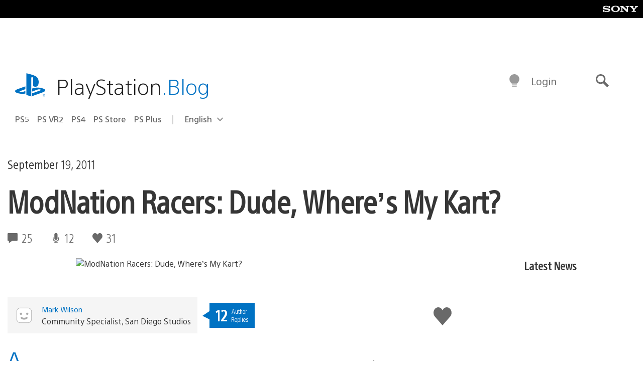

--- FILE ---
content_type: text/html; charset=UTF-8
request_url: https://blog.playstation.com/2011/09/19/modnation-racers-dude-wheres-my-kart/
body_size: 34058
content:
<!doctype html>
<html lang="en-US" prefix="og: http://ogp.me/ns# article: http://ogp.me/ns/article#" class="no-js">
<head>
	<meta charset="UTF-8">
	<meta name="viewport" content="width=device-width, initial-scale=1, minimum-scale=1">
	<link rel="profile" href="http://gmpg.org/xfn/11">

	<script>document.documentElement.classList.remove("no-js");</script>

	<script>
		var currentDarkModeOption = localStorage.getItem( 'darkMode' );

		if ( currentDarkModeOption && currentDarkModeOption === 'dark' ) {
			document.documentElement.classList.add( 'prefers-color-mode-dark' );
		}

		if ( currentDarkModeOption && currentDarkModeOption === 'light' ) {
			document.documentElement.classList.add( 'prefers-color-mode-light' );
		}
	</script>

	<style type="text/css">
		/*! normalize.css v8.0.0 | MIT License | github.com/necolas/normalize.css */
		html{line-height:1.15;-webkit-text-size-adjust:100%}body{margin:0}link{display:none}h1{font-size:2em;margin:0.67em 0}hr{box-sizing:content-box;height:0;overflow:visible}pre{font-family:monospace, monospace;font-size:1em}a{background-color:transparent}abbr[title]{border-bottom:none;text-decoration:underline;-webkit-text-decoration:underline dotted;text-decoration:underline dotted}b,strong{font-weight:bolder}code,kbd,samp{font-family:monospace, monospace;font-size:1em}small{font-size:80%}sub,sup{font-size:75%;line-height:0;position:relative;vertical-align:baseline}sub{bottom:-0.25em}sup{top:-0.5em}img{border-style:none}button,input,optgroup,select,textarea{font-family:inherit;font-size:100%;line-height:1.15;margin:0}button,input{overflow:visible}button,select{text-transform:none}button,[type="button"],[type="reset"],[type="submit"]{-webkit-appearance:button}button::-moz-focus-inner,[type="button"]::-moz-focus-inner,[type="reset"]::-moz-focus-inner,[type="submit"]::-moz-focus-inner{border-style:none;padding:0}button:-moz-focusring,[type="button"]:-moz-focusring,[type="reset"]:-moz-focusring,[type="submit"]:-moz-focusring{outline:1px dotted ButtonText}fieldset{padding:0.35em 0.75em 0.625em}legend{box-sizing:border-box;color:inherit;display:table;max-width:100%;padding:0;white-space:normal}progress{vertical-align:baseline}textarea{overflow:auto}[type="checkbox"],[type="radio"]{box-sizing:border-box;padding:0}[type="number"]::-webkit-inner-spin-button,[type="number"]::-webkit-outer-spin-button{height:auto}[type="search"]{-webkit-appearance:textfield;outline-offset:-2px}[type="search"]::-webkit-search-decoration{-webkit-appearance:none}::-webkit-file-upload-button{-webkit-appearance:button;font:inherit}details{display:block}summary{display:list-item}template{display:none}[hidden]{display:none}
	</style>

	<script type="text/javascript" id="altis-accelerate-accelerate-js-before">
/* <![CDATA[ */
var Altis = Altis || {}; Altis.Analytics = {"Ready":false,"Loaded":false,"Consent":{"CookiePrefix":"wp_consent","Enabled":true,"Allowed":["functional","statistics-anonymous"]},"Config":{"PinpointId":"a5470797cb9b49b3a8cdb698a4bbcb95","PinpointRegion":"eu-central-1","PinpointEndpoint":"https:\/\/eu.accelerate.altis.cloud\/log","ExcludeBots":true},"Noop":true,"Data":{"Endpoint":{},"AppPackageName":"playstationblog","AppVersion":"","SiteName":"PlayStation.Blog","Attributes":{"postType":"post","postId":59488,"author":"mawilson","authorId":"239830","blog":"https:\/\/blog.playstation.com","network":"https:\/\/blog.playstation.com\/","blogId":1,"networkId":1},"Metrics":{}},"Audiences":[{"id":4063475720,"config":{"include":"all","groups":[{"include":"any","rules":[{"field":"endpoint.Location.Country","operator":"=","value":"AR","type":"string"},{"field":"endpoint.Location.Country","operator":"=","value":"BO","type":"string"},{"field":"endpoint.Location.Country","operator":"=","value":"BR","type":"string"},{"field":"endpoint.Location.Country","operator":"=","value":"CL","type":"string"},{"field":"endpoint.Location.Country","operator":"=","value":"CO","type":"string"},{"field":"endpoint.Location.Country","operator":"=","value":"CR","type":"string"},{"field":"endpoint.Location.Country","operator":"=","value":"DO","type":"string"},{"field":"endpoint.Location.Country","operator":"=","value":"EC","type":"string"},{"field":"endpoint.Location.Country","operator":"=","value":"SV","type":"string"},{"field":"endpoint.Location.Country","operator":"=","value":"GT","type":"string"},{"field":"endpoint.Location.Country","operator":"=","value":"HN","type":"string"},{"field":"endpoint.Location.Country","operator":"=","value":"MX","type":"string"},{"field":"endpoint.Location.Country","operator":"=","value":"NI","type":"string"},{"field":"endpoint.Location.Country","operator":"=","value":"PA","type":"string"},{"field":"endpoint.Location.Country","operator":"=","value":"PY","type":"string"},{"field":"endpoint.Location.Country","operator":"=","value":"PE","type":"string"},{"field":"endpoint.Location.Country","operator":"=","value":"UY","type":"string"},{"field":"endpoint.Location.Country","operator":"=","value":"VE","type":"string"}]}]}},{"id":202360640,"config":{"include":"all","groups":[{"include":"any","rules":[{"field":"endpoint.Location.Country","operator":"=","value":"AE","type":"string"},{"field":"endpoint.Location.Country","operator":"=","value":"AD","type":"string"},{"field":"endpoint.Location.Country","operator":"=","value":"AL","type":"string"},{"field":"endpoint.Location.Country","operator":"=","value":"AM","type":"string"},{"field":"endpoint.Location.Country","operator":"=","value":"AO","type":"string"},{"field":"endpoint.Location.Country","operator":"=","value":"AT","type":"string"},{"field":"endpoint.Location.Country","operator":"=","value":"AU","type":"string"},{"field":"endpoint.Location.Country","operator":"=","value":"AZ","type":"string"},{"field":"endpoint.Location.Country","operator":"=","value":"BA","type":"string"},{"field":"endpoint.Location.Country","operator":"=","value":"BD","type":"string"},{"field":"endpoint.Location.Country","operator":"=","value":"BE","type":"string"},{"field":"endpoint.Location.Country","operator":"=","value":"BG","type":"string"},{"field":"endpoint.Location.Country","operator":"=","value":"BH","type":"string"},{"field":"endpoint.Location.Country","operator":"=","value":"BW","type":"string"},{"field":"endpoint.Location.Country","operator":"=","value":"BY","type":"string"},{"field":"endpoint.Location.Country","operator":"=","value":"CD","type":"string"},{"field":"endpoint.Location.Country","operator":"=","value":"CH","type":"string"},{"field":"endpoint.Location.Country","operator":"=","value":"CM","type":"string"},{"field":"endpoint.Location.Country","operator":"=","value":"CY","type":"string"},{"field":"endpoint.Location.Country","operator":"=","value":"CZ","type":"string"},{"field":"endpoint.Location.Country","operator":"=","value":"DE","type":"string"},{"field":"endpoint.Location.Country","operator":"=","value":"DK","type":"string"},{"field":"endpoint.Location.Country","operator":"=","value":"DJ","type":"string"},{"field":"endpoint.Location.Country","operator":"=","value":"DZ","type":"string"},{"field":"endpoint.Location.Country","operator":"=","value":"EE","type":"string"},{"field":"endpoint.Location.Country","operator":"=","value":"EG","type":"string"},{"field":"endpoint.Location.Country","operator":"=","value":"ES","type":"string"},{"field":"endpoint.Location.Country","operator":"=","value":"ET","type":"string"},{"field":"endpoint.Location.Country","operator":"=","value":"FI","type":"string"},{"field":"endpoint.Location.Country","operator":"=","value":"FJ","type":"string"},{"field":"endpoint.Location.Country","operator":"=","value":"FR","type":"string"},{"field":"endpoint.Location.Country","operator":"=","value":"GB","type":"string"},{"field":"endpoint.Location.Country","operator":"=","value":"GE","type":"string"},{"field":"endpoint.Location.Country","operator":"=","value":"GH","type":"string"},{"field":"endpoint.Location.Country","operator":"=","value":"GI","type":"string"},{"field":"endpoint.Location.Country","operator":"=","value":"GR","type":"string"},{"field":"endpoint.Location.Country","operator":"=","value":"HU","type":"string"},{"field":"endpoint.Location.Country","operator":"=","value":"HR","type":"string"},{"field":"endpoint.Location.Country","operator":"=","value":"IE","type":"string"},{"field":"endpoint.Location.Country","operator":"=","value":"IL","type":"string"},{"field":"endpoint.Location.Country","operator":"=","value":"IN","type":"string"},{"field":"endpoint.Location.Country","operator":"=","value":"IS","type":"string"},{"field":"endpoint.Location.Country","operator":"=","value":"IT","type":"string"},{"field":"endpoint.Location.Country","operator":"=","value":"JO","type":"string"},{"field":"endpoint.Location.Country","operator":"=","value":"KE","type":"string"},{"field":"endpoint.Location.Country","operator":"=","value":"KG","type":"string"},{"field":"endpoint.Location.Country","operator":"=","value":"KW","type":"string"},{"field":"endpoint.Location.Country","operator":"=","value":"KZ","type":"string"},{"field":"endpoint.Location.Country","operator":"=","value":"LB","type":"string"},{"field":"endpoint.Location.Country","operator":"=","value":"LI","type":"string"},{"field":"endpoint.Location.Country","operator":"=","value":"LT","type":"string"},{"field":"endpoint.Location.Country","operator":"=","value":"LU","type":"string"},{"field":"endpoint.Location.Country","operator":"=","value":"LV","type":"string"},{"field":"endpoint.Location.Country","operator":"=","value":"MA","type":"string"},{"field":"endpoint.Location.Country","operator":"=","value":"MC","type":"string"},{"field":"endpoint.Location.Country","operator":"=","value":"MD","type":"string"},{"field":"endpoint.Location.Country","operator":"=","value":"ME","type":"string"},{"field":"endpoint.Location.Country","operator":"=","value":"MG","type":"string"},{"field":"endpoint.Location.Country","operator":"=","value":"MK","type":"string"},{"field":"endpoint.Location.Country","operator":"=","value":"MT","type":"string"},{"field":"endpoint.Location.Country","operator":"=","value":"MU","type":"string"},{"field":"endpoint.Location.Country","operator":"=","value":"MW","type":"string"},{"field":"endpoint.Location.Country","operator":"=","value":"MZ","type":"string"},{"field":"endpoint.Location.Country","operator":"=","value":"NA","type":"string"},{"field":"endpoint.Location.Country","operator":"=","value":"NG","type":"string"},{"field":"endpoint.Location.Country","operator":"=","value":"NL","type":"string"},{"field":"endpoint.Location.Country","operator":"=","value":"NO","type":"string"},{"field":"endpoint.Location.Country","operator":"=","value":"NZ","type":"string"},{"field":"endpoint.Location.Country","operator":"=","value":"OM","type":"string"},{"field":"endpoint.Location.Country","operator":"=","value":"PG","type":"string"},{"field":"endpoint.Location.Country","operator":"=","value":"PK","type":"string"},{"field":"endpoint.Location.Country","operator":"=","value":"PL","type":"string"},{"field":"endpoint.Location.Country","operator":"=","value":"PT","type":"string"},{"field":"endpoint.Location.Country","operator":"=","value":"QA","type":"string"},{"field":"endpoint.Location.Country","operator":"=","value":"RO","type":"string"},{"field":"endpoint.Location.Country","operator":"=","value":"RS","type":"string"},{"field":"endpoint.Location.Country","operator":"=","value":"RU","type":"string"},{"field":"endpoint.Location.Country","operator":"=","value":"SA","type":"string"},{"field":"endpoint.Location.Country","operator":"=","value":"SE","type":"string"},{"field":"endpoint.Location.Country","operator":"=","value":"SI","type":"string"},{"field":"endpoint.Location.Country","operator":"=","value":"SK","type":"string"},{"field":"endpoint.Location.Country","operator":"=","value":"SM","type":"string"},{"field":"endpoint.Location.Country","operator":"=","value":"SN","type":"string"},{"field":"endpoint.Location.Country","operator":"=","value":"SO","type":"string"},{"field":"endpoint.Location.Country","operator":"=","value":"SZ","type":"string"},{"field":"endpoint.Location.Country","operator":"=","value":"TJ","type":"string"},{"field":"endpoint.Location.Country","operator":"=","value":"TM","type":"string"},{"field":"endpoint.Location.Country","operator":"=","value":"TN","type":"string"},{"field":"endpoint.Location.Country","operator":"=","value":"TR","type":"string"},{"field":"endpoint.Location.Country","operator":"=","value":"TZ","type":"string"},{"field":"endpoint.Location.Country","operator":"=","value":"UA","type":"string"},{"field":"endpoint.Location.Country","operator":"=","value":"UG","type":"string"},{"field":"endpoint.Location.Country","operator":"=","value":"UK","type":"string"},{"field":"endpoint.Location.Country","operator":"=","value":"UZ","type":"string"},{"field":"endpoint.Location.Country","operator":"=","value":"VA","type":"string"},{"field":"endpoint.Location.Country","operator":"=","value":"XK","type":"string"},{"field":"endpoint.Location.Country","operator":"=","value":"YE","type":"string"},{"field":"endpoint.Location.Country","operator":"=","value":"ZA","type":"string"},{"field":"endpoint.Location.Country","operator":"=","value":"ZM","type":"string"},{"field":"endpoint.Location.Country","operator":"=","value":"ZW","type":"string"}]}]}},{"id":493781949,"config":{"include":"all","groups":[{"include":"any","rules":[{"field":"endpoint.Location.Country","operator":"=","value":"SG","type":"string"},{"field":"endpoint.Location.Country","operator":"=","value":"ID","type":"string"},{"field":"endpoint.Location.Country","operator":"=","value":"MY","type":"string"},{"field":"endpoint.Location.Country","operator":"=","value":"TH","type":"string"},{"field":"endpoint.Location.Country","operator":"=","value":"PH","type":"string"},{"field":"endpoint.Location.Country","operator":"=","value":"VN","type":"string"}]}]}},{"id":740343651,"config":{"include":"all","groups":[{"include":"any","rules":[{"field":"endpoint.Location.Country","operator":"=","value":"AL","type":"string"},{"field":"endpoint.Location.Country","operator":"=","value":"AT","type":"string"},{"field":"endpoint.Location.Country","operator":"=","value":"BA","type":"string"},{"field":"endpoint.Location.Country","operator":"=","value":"BE","type":"string"},{"field":"endpoint.Location.Country","operator":"=","value":"BG","type":"string"},{"field":"endpoint.Location.Country","operator":"=","value":"CH","type":"string"},{"field":"endpoint.Location.Country","operator":"=","value":"CY","type":"string"},{"field":"endpoint.Location.Country","operator":"=","value":"CZ","type":"string"},{"field":"endpoint.Location.Country","operator":"=","value":"DK","type":"string"},{"field":"endpoint.Location.Country","operator":"=","value":"EE","type":"string"},{"field":"endpoint.Location.Country","operator":"=","value":"ES","type":"string"},{"field":"endpoint.Location.Country","operator":"=","value":"FI","type":"string"},{"field":"endpoint.Location.Country","operator":"=","value":"FR","type":"string"},{"field":"endpoint.Location.Country","operator":"=","value":"GB","type":"string"},{"field":"endpoint.Location.Country","operator":"=","value":"GI","type":"string"},{"field":"endpoint.Location.Country","operator":"=","value":"GR","type":"string"},{"field":"endpoint.Location.Country","operator":"=","value":"HU","type":"string"},{"field":"endpoint.Location.Country","operator":"=","value":"HR","type":"string"},{"field":"endpoint.Location.Country","operator":"=","value":"IE","type":"string"},{"field":"endpoint.Location.Country","operator":"=","value":"IL","type":"string"},{"field":"endpoint.Location.Country","operator":"=","value":"IN","type":"string"},{"field":"endpoint.Location.Country","operator":"=","value":"IS","type":"string"},{"field":"endpoint.Location.Country","operator":"=","value":"IT","type":"string"},{"field":"endpoint.Location.Country","operator":"=","value":"JO","type":"string"},{"field":"endpoint.Location.Country","operator":"=","value":"KW","type":"string"},{"field":"endpoint.Location.Country","operator":"=","value":"LB","type":"string"},{"field":"endpoint.Location.Country","operator":"=","value":"LT","type":"string"},{"field":"endpoint.Location.Country","operator":"=","value":"LU","type":"string"},{"field":"endpoint.Location.Country","operator":"=","value":"LV","type":"string"},{"field":"endpoint.Location.Country","operator":"=","value":"MA","type":"string"},{"field":"endpoint.Location.Country","operator":"=","value":"MC","type":"string"},{"field":"endpoint.Location.Country","operator":"=","value":"MD","type":"string"},{"field":"endpoint.Location.Country","operator":"=","value":"ME","type":"string"},{"field":"endpoint.Location.Country","operator":"=","value":"MK","type":"string"},{"field":"endpoint.Location.Country","operator":"=","value":"MT","type":"string"},{"field":"endpoint.Location.Country","operator":"=","value":"NL","type":"string"},{"field":"endpoint.Location.Country","operator":"=","value":"NO","type":"string"},{"field":"endpoint.Location.Country","operator":"=","value":"OM","type":"string"},{"field":"endpoint.Location.Country","operator":"=","value":"PL","type":"string"},{"field":"endpoint.Location.Country","operator":"=","value":"PT","type":"string"},{"field":"endpoint.Location.Country","operator":"=","value":"QA","type":"string"},{"field":"endpoint.Location.Country","operator":"=","value":"RO","type":"string"},{"field":"endpoint.Location.Country","operator":"=","value":"RS","type":"string"},{"field":"endpoint.Location.Country","operator":"=","value":"SE","type":"string"},{"field":"endpoint.Location.Country","operator":"=","value":"SI","type":"string"},{"field":"endpoint.Location.Country","operator":"=","value":"SK","type":"string"},{"field":"endpoint.Location.Country","operator":"=","value":"SM","type":"string"},{"field":"endpoint.Location.Country","operator":"=","value":"TR","type":"string"},{"field":"endpoint.Location.Country","operator":"=","value":"UA","type":"string"},{"field":"endpoint.Location.Country","operator":"=","value":"UK","type":"string"},{"field":"endpoint.Location.Country","operator":"=","value":"VA","type":"string"}]}]}},{"id":4079745168,"config":{"include":"all","groups":[{"include":"any","rules":[{"field":"endpoint.Location.Country","operator":"=","value":"CA","type":"string"},{"field":"endpoint.Location.Country","operator":"=","value":"US","type":"string"}]}]}},{"id":410476,"config":{"include":"all","groups":[{"include":"any","rules":[{"field":"endpoint.Location.Country","operator":"=","value":"GB","type":"string"},{"field":"endpoint.Location.Country","operator":"=","value":"FR","type":"string"},{"field":"endpoint.Location.Country","operator":"=","value":"IT","type":"string"},{"field":"endpoint.Location.Country","operator":"=","value":"IE","type":"string"},{"field":"endpoint.Location.Country","operator":"=","value":"DE","type":"string"},{"field":"endpoint.Location.Country","operator":"=","value":"PT","type":"string"},{"field":"endpoint.Location.Country","operator":"=","value":"ES","type":"string"}]}]}},{"id":352703,"config":{"include":"all","groups":[{"include":"any","rules":[{"field":"endpoint.Location.Country","operator":"=","value":"US","type":"string"}]}]}},{"id":382577,"config":{"include":"all","groups":[{"include":"any","rules":[{"field":"attributes.referer","operator":"*=","value":"https:\/\/t.co\/","type":"string"},{"field":"attributes.referer","operator":"*=","value":"http:\/\/m.facebook.com\/","type":"string"},{"field":"attributes.referer","operator":"*=","value":"https:\/\/lm.facebook.com\/","type":"string"},{"field":"attributes.referer","operator":"*=","value":"https:\/\/l.facebook.com\/","type":"string"},{"field":"attributes.referer","operator":"*=","value":"facebook","type":"string"},{"field":"attributes.referer","operator":"*=","value":"twitter","type":"string"},{"field":"attributes.referer","operator":"*=","value":"https:\/\/l.instagram.com\/","type":"string"},{"field":"attributes.referer","operator":"*=","value":"https:\/\/out.reddit.com\/","type":"string"},{"field":"attributes.referer","operator":"*=","value":"https:\/\/old.reddit.com\/","type":"string"}]},{"include":"any","rules":[{"field":"endpoint.Demographic.Device","operator":"!=","value":"desktop","type":"string"}]},{"include":"any","rules":[{"field":"endpoint.Location.Country","operator":"=","value":"US","type":"string"}]}]}},{"id":381190,"config":{"include":"all","groups":[{"include":"any","rules":[{"field":"endpoint.Location.Country","operator":"=","value":"NL","type":"string"}]}]}},{"id":381188,"config":{"include":"all","groups":[{"include":"any","rules":[{"field":"endpoint.Location.Country","operator":"=","value":"BE","type":"string"}]}]}},{"id":381187,"config":{"include":"all","groups":[{"include":"any","rules":[{"field":"endpoint.Location.Country","operator":"=","value":"LU","type":"string"}]}]}},{"id":381185,"config":{"include":"all","groups":[{"include":"any","rules":[{"field":"endpoint.Location.Country","operator":"=","value":"JP","type":"string"}]}]}},{"id":379087,"config":{"include":"all","groups":[{"include":"any","rules":[{"field":"endpoint.Location.Country","operator":"=","value":"VN","type":"string"}]}]}},{"id":379084,"config":{"include":"all","groups":[{"include":"any","rules":[{"field":"endpoint.Location.Country","operator":"=","value":"PH","type":"string"}]}]}},{"id":379081,"config":{"include":"all","groups":[{"include":"any","rules":[{"field":"endpoint.Location.Country","operator":"=","value":"DE","type":"string"}]}]}},{"id":379078,"config":{"include":"all","groups":[{"include":"any","rules":[{"field":"endpoint.Location.Country","operator":"=","value":"FR","type":"string"}]}]}},{"id":379075,"config":{"include":"all","groups":[{"include":"any","rules":[{"field":"endpoint.Location.Country","operator":"=","value":"ID","type":"string"}]}]}},{"id":379072,"config":{"include":"all","groups":[{"include":"any","rules":[{"field":"endpoint.Location.Country","operator":"=","value":"MY","type":"string"}]}]}},{"id":353922,"config":{"include":"all","groups":[{"include":"any","rules":[{"field":"endpoint.Location.Country","operator":"=","value":"US","type":"string"},{"field":"endpoint.Location.Country","operator":"=","value":"CA","type":"string"}]}]}},{"id":378934,"config":{"include":"all","groups":[{"include":"any","rules":[{"field":"endpoint.Location.Country","operator":"=","value":"CA","type":"string"}]}]}},{"id":378481,"config":{"include":"all","groups":[{"include":"any","rules":[{"field":"endpoint.Location.Country","operator":"=","value":"SG","type":"string"}]},{"include":"any","rules":[{"field":"endpoint.Location.Country","operator":"=","value":"MY","type":"string"}]},{"include":"any","rules":[{"field":"endpoint.Location.Country","operator":"=","value":"TH","type":"string"}]},{"include":"any","rules":[{"field":"endpoint.Location.Country","operator":"=","value":"ID","type":"string"}]}]}},{"id":378031,"config":{"include":"all","groups":[{"include":"any","rules":[{"field":"endpoint.Location.Country","operator":"=","value":"TH","type":"string"}]}]}},{"id":378033,"config":{"include":"all","groups":[{"include":"any","rules":[{"field":"endpoint.Location.Country","operator":"=","value":"SG","type":"string"},{"field":"endpoint.Location.Country","operator":"=","value":"PH","type":"string"},{"field":"endpoint.Location.Country","operator":"=","value":"VN","type":"string"}]}]}},{"id":377600,"config":{"include":"all","groups":[{"include":"any","rules":[{"field":"endpoint.Location.Country","operator":"=","value":"MY","type":"string"},{"field":"endpoint.Location.Country","operator":"=","value":"ID","type":"string"}]}]}},{"id":377599,"config":{"include":"all","groups":[{"include":"any","rules":[{"field":"endpoint.Location.Country","operator":"=","value":"SG","type":"string"},{"field":"endpoint.Location.Country","operator":"=","value":"TH","type":"string"},{"field":"endpoint.Location.Country","operator":"=","value":"PH","type":"string"},{"field":"endpoint.Location.Country","operator":"=","value":"VN","type":"string"}]}]}},{"id":377562,"config":{"include":"all","groups":[{"include":"any","rules":[{"field":"endpoint.Location.Country","operator":"=","value":"GB","type":"string"}]}]}},{"id":377546,"config":{"include":"all","groups":[{"include":"any","rules":[{"field":"endpoint.Location.Country","operator":"=","value":"GB","type":"string"},{"field":"endpoint.Location.Country","operator":"=","value":"FR","type":"string"},{"field":"endpoint.Location.Country","operator":"=","value":"DE","type":"string"},{"field":"endpoint.Location.Country","operator":"=","value":"BE","type":"string"}]}]}},{"id":365356,"config":{"include":"all","groups":[{"include":"any","rules":[{"field":"endpoint.Location.Country","operator":"=","value":"AT","type":"string"}]}]}},{"id":363937,"config":{"include":"all","groups":[{"include":"any","rules":[{"field":"endpoint.Location.Country","operator":"=","value":"BR","type":"string"}]}]}},{"id":363752,"config":{"include":"all","groups":[{"include":"any","rules":[{"field":"endpoint.Location.Country","operator":"=","value":"MX","type":"string"}]}]}},{"id":363750,"config":{"include":"all","groups":[{"include":"any","rules":[{"field":"endpoint.Location.Country","operator":"=","value":"AR","type":"string"},{"field":"endpoint.Location.Country","operator":"=","value":"BO","type":"string"},{"field":"endpoint.Location.Country","operator":"=","value":"CL","type":"string"},{"field":"endpoint.Location.Country","operator":"=","value":"CO","type":"string"},{"field":"endpoint.Location.Country","operator":"=","value":"CR","type":"string"},{"field":"endpoint.Location.Country","operator":"=","value":"DO","type":"string"},{"field":"endpoint.Location.Country","operator":"=","value":"EC","type":"string"},{"field":"endpoint.Location.Country","operator":"=","value":"SV","type":"string"},{"field":"endpoint.Location.Country","operator":"=","value":"GT","type":"string"},{"field":"endpoint.Location.Country","operator":"=","value":"HN","type":"string"},{"field":"endpoint.Location.Country","operator":"=","value":"MX","type":"string"},{"field":"endpoint.Location.Country","operator":"=","value":"NI","type":"string"},{"field":"endpoint.Location.Country","operator":"=","value":"PA","type":"string"},{"field":"endpoint.Location.Country","operator":"=","value":"PE","type":"string"},{"field":"endpoint.Location.Country","operator":"=","value":"VE","type":"string"},{"field":"endpoint.Location.Country","operator":"=","value":"PY","type":"string"},{"field":"endpoint.Location.Country","operator":"=","value":"UY","type":"string"}]}]}},{"id":363747,"config":{"include":"all","groups":[{"include":"any","rules":[{"field":"endpoint.Location.Country","operator":"=","value":"AR","type":"string"},{"field":"endpoint.Location.Country","operator":"=","value":"BO","type":"string"},{"field":"endpoint.Location.Country","operator":"=","value":"BR","type":"string"},{"field":"endpoint.Location.Country","operator":"=","value":"CL","type":"string"},{"field":"endpoint.Location.Country","operator":"=","value":"CO","type":"string"},{"field":"endpoint.Location.Country","operator":"=","value":"CR","type":"string"},{"field":"endpoint.Location.Country","operator":"=","value":"DO","type":"string"},{"field":"endpoint.Location.Country","operator":"=","value":"EC","type":"string"},{"field":"endpoint.Location.Country","operator":"=","value":"SV","type":"string"},{"field":"endpoint.Location.Country","operator":"=","value":"GT","type":"string"},{"field":"endpoint.Location.Country","operator":"=","value":"HN","type":"string"},{"field":"endpoint.Location.Country","operator":"=","value":"NI","type":"string"},{"field":"endpoint.Location.Country","operator":"=","value":"PA","type":"string"},{"field":"endpoint.Location.Country","operator":"=","value":"PE","type":"string"},{"field":"endpoint.Location.Country","operator":"=","value":"VE","type":"string"},{"field":"endpoint.Location.Country","operator":"=","value":"PY","type":"string"},{"field":"endpoint.Location.Country","operator":"=","value":"UY","type":"string"}]}]}},{"id":363745,"config":{"include":"any","groups":[{"include":"any","rules":[{"field":"endpoint.Location.Country","operator":"=","value":"AR","type":"string"},{"field":"endpoint.Location.Country","operator":"=","value":"BO","type":"string"},{"field":"endpoint.Location.Country","operator":"=","value":"BR","type":"string"},{"field":"endpoint.Location.Country","operator":"=","value":"CL","type":"string"},{"field":"endpoint.Location.Country","operator":"=","value":"CO","type":"string"},{"field":"endpoint.Location.Country","operator":"=","value":"CR","type":"string"},{"field":"endpoint.Location.Country","operator":"=","value":"DO","type":"string"},{"field":"endpoint.Location.Country","operator":"=","value":"EC","type":"string"},{"field":"endpoint.Location.Country","operator":"=","value":"SV","type":"string"},{"field":"endpoint.Location.Country","operator":"=","value":"GT","type":"string"},{"field":"endpoint.Location.Country","operator":"=","value":"HN","type":"string"},{"field":"endpoint.Location.Country","operator":"=","value":"MX","type":"string"},{"field":"endpoint.Location.Country","operator":"=","value":"NI","type":"string"},{"field":"endpoint.Location.Country","operator":"=","value":"PA","type":"string"},{"field":"endpoint.Location.Country","operator":"=","value":"PE","type":"string"},{"field":"endpoint.Location.Country","operator":"=","value":"VE","type":"string"},{"field":"endpoint.Location.Country","operator":"=","value":"PY","type":"string"},{"field":"endpoint.Location.Country","operator":"=","value":"UY","type":"string"}]}]}},{"id":352757,"config":{"include":"all","groups":[{"include":"any","rules":[{"field":"endpoint.Demographic.Model","operator":"=","value":"Chrome","type":"string"}]}]}},{"id":352737,"config":{"include":"all","groups":[{"include":"any","rules":[{"field":"endpoint.Location.Country","operator":"!=","value":"US","type":"string"}]}]}},{"id":352708,"config":{"include":"all","groups":[{"include":"any","rules":[{"field":"endpoint.Location.Country","operator":"=","value":"AT","type":"string"},{"field":"endpoint.Location.Country","operator":"=","value":"BE","type":"string"},{"field":"endpoint.Location.Country","operator":"=","value":"BG","type":"string"},{"field":"endpoint.Location.Country","operator":"=","value":"HR","type":"string"},{"field":"endpoint.Location.Country","operator":"=","value":"CY","type":"string"},{"field":"endpoint.Location.Country","operator":"=","value":"CZ","type":"string"},{"field":"endpoint.Location.Country","operator":"=","value":"DK","type":"string"},{"field":"endpoint.Location.Country","operator":"=","value":"EE","type":"string"},{"field":"endpoint.Location.Country","operator":"=","value":"FI","type":"string"},{"field":"endpoint.Location.Country","operator":"=","value":"FR","type":"string"},{"field":"endpoint.Location.Country","operator":"=","value":"DE","type":"string"},{"field":"endpoint.Location.Country","operator":"=","value":"GR","type":"string"},{"field":"endpoint.Location.Country","operator":"=","value":"HU","type":"string"},{"field":"endpoint.Location.Country","operator":"=","value":"IE","type":"string"},{"field":"endpoint.Location.Country","operator":"=","value":"IT","type":"string"},{"field":"endpoint.Location.Country","operator":"=","value":"LV","type":"string"},{"field":"endpoint.Location.Country","operator":"=","value":"LT","type":"string"},{"field":"endpoint.Location.Country","operator":"=","value":"LU","type":"string"},{"field":"endpoint.Location.Country","operator":"=","value":"MT","type":"string"},{"field":"endpoint.Location.Country","operator":"=","value":"NL","type":"string"},{"field":"endpoint.Location.Country","operator":"=","value":"PL","type":"string"},{"field":"endpoint.Location.Country","operator":"=","value":"PT","type":"string"},{"field":"endpoint.Location.Country","operator":"=","value":"RO","type":"string"},{"field":"endpoint.Location.Country","operator":"=","value":"SK","type":"string"},{"field":"endpoint.Location.Country","operator":"=","value":"SI","type":"string"},{"field":"endpoint.Location.Country","operator":"=","value":"ES","type":"string"},{"field":"endpoint.Location.Country","operator":"=","value":"SE","type":"string"}]}]}},{"id":352707,"config":{"include":"all","groups":[{"include":"any","rules":[{"field":"endpoint.Location.Country","operator":"=","value":"AT","type":"string"},{"field":"endpoint.Location.Country","operator":"=","value":"BE","type":"string"},{"field":"endpoint.Location.Country","operator":"=","value":"BG","type":"string"},{"field":"endpoint.Location.Country","operator":"=","value":"HR","type":"string"},{"field":"endpoint.Location.Country","operator":"=","value":"CY","type":"string"},{"field":"endpoint.Location.Country","operator":"=","value":"CZ","type":"string"},{"field":"endpoint.Location.Country","operator":"=","value":"DK","type":"string"},{"field":"endpoint.Location.Country","operator":"=","value":"EE","type":"string"},{"field":"endpoint.Location.Country","operator":"=","value":"FI","type":"string"},{"field":"endpoint.Location.Country","operator":"=","value":"FR","type":"string"},{"field":"endpoint.Location.Country","operator":"=","value":"DE","type":"string"},{"field":"endpoint.Location.Country","operator":"=","value":"GR","type":"string"},{"field":"endpoint.Location.Country","operator":"=","value":"HU","type":"string"},{"field":"endpoint.Location.Country","operator":"=","value":"IE","type":"string"},{"field":"endpoint.Location.Country","operator":"=","value":"IT","type":"string"},{"field":"endpoint.Location.Country","operator":"=","value":"LV","type":"string"},{"field":"endpoint.Location.Country","operator":"=","value":"LT","type":"string"},{"field":"endpoint.Location.Country","operator":"=","value":"LU","type":"string"},{"field":"endpoint.Location.Country","operator":"=","value":"MT","type":"string"},{"field":"endpoint.Location.Country","operator":"=","value":"NL","type":"string"},{"field":"endpoint.Location.Country","operator":"=","value":"PL","type":"string"},{"field":"endpoint.Location.Country","operator":"=","value":"PT","type":"string"},{"field":"endpoint.Location.Country","operator":"=","value":"RO","type":"string"},{"field":"endpoint.Location.Country","operator":"=","value":"SK","type":"string"},{"field":"endpoint.Location.Country","operator":"=","value":"SI","type":"string"},{"field":"endpoint.Location.Country","operator":"=","value":"ES","type":"string"},{"field":"endpoint.Location.Country","operator":"=","value":"SE","type":"string"},{"field":"endpoint.Location.Country","operator":"=","value":"AL","type":"string"},{"field":"endpoint.Location.Country","operator":"=","value":"AD","type":"string"},{"field":"endpoint.Location.Country","operator":"=","value":"AM","type":"string"},{"field":"endpoint.Location.Country","operator":"=","value":"BY","type":"string"},{"field":"endpoint.Location.Country","operator":"=","value":"BA","type":"string"},{"field":"endpoint.Location.Country","operator":"=","value":"FO","type":"string"},{"field":"endpoint.Location.Country","operator":"=","value":"GE","type":"string"},{"field":"endpoint.Location.Country","operator":"=","value":"GI","type":"string"},{"field":"endpoint.Location.Country","operator":"=","value":"IS","type":"string"},{"field":"endpoint.Location.Country","operator":"=","value":"IM","type":"string"},{"field":"endpoint.Location.Country","operator":"=","value":"XK","type":"string"},{"field":"endpoint.Location.Country","operator":"=","value":"LI","type":"string"},{"field":"endpoint.Location.Country","operator":"=","value":"MK","type":"string"},{"field":"endpoint.Location.Country","operator":"=","value":"MD","type":"string"},{"field":"endpoint.Location.Country","operator":"=","value":"MC","type":"string"},{"field":"endpoint.Location.Country","operator":"=","value":"ME","type":"string"},{"field":"endpoint.Location.Country","operator":"=","value":"NO","type":"string"},{"field":"endpoint.Location.Country","operator":"=","value":"RU","type":"string"},{"field":"endpoint.Location.Country","operator":"=","value":"SM","type":"string"},{"field":"endpoint.Location.Country","operator":"=","value":"RS","type":"string"},{"field":"endpoint.Location.Country","operator":"=","value":"CH","type":"string"},{"field":"endpoint.Location.Country","operator":"=","value":"TR","type":"string"},{"field":"endpoint.Location.Country","operator":"=","value":"UA","type":"string"},{"field":"endpoint.Location.Country","operator":"=","value":"GB","type":"string"}]}]}}]};Altis.Analytics.onReady = function ( callback ) {if ( Altis.Analytics.Ready ) {callback();} else {window.addEventListener( 'altis.analytics.ready', callback );}};Altis.Analytics.onLoad = function ( callback ) {if ( Altis.Analytics.Loaded ) {callback();} else {window.addEventListener( 'altis.analytics.loaded', callback );}};
/* ]]> */
</script>
<script type="text/javascript" src="https://eu.accelerate.altis.cloud/accelerate.3.3.1.js?ver=db33663402c8acff896884b38a49eec3" id="altis-accelerate-accelerate-js" async></script>
<script type="text/javascript" id="altis-accelerate-experiments-js-before">
/* <![CDATA[ */
window.Altis = window.Altis || {};window.Altis.Analytics = window.Altis.Analytics || {};window.Altis.Analytics.Experiments = window.Altis.Analytics.Experiments || {};window.Altis.Analytics.Experiments.BuildURL = "https:\/\/blog.playstation.com\/content\/mu-plugins\/altis-accelerate\/build";window.Altis.Analytics.Experiments.Goals = {"engagement":{"name":"engagement","event":"click","label":"Engagement (Default)","selector":"a,input[type=\"button\"],input[type=\"submit\"],input[type=\"image\"],button,area","closest":null,"args":{"validation_message":"You need to add at least one clickable element or a form to track conversions."}},"click_any_link":{"name":"click_any_link","event":"click","label":"Click on any link","selector":"a","closest":null,"args":{"validation_message":"You need to add at least one link to this content to track conversions."}},"submit_form":{"name":"submit_form","event":"submit","label":"Submit a form","selector":"form","closest":null,"args":{"validation_message":"You need to add a form to this content to track conversions."}}};
/* ]]> */
</script>
<script type="text/javascript" src="https://blog.playstation.com/content/mu-plugins/altis-accelerate/build/experiments.1fd8281d.js?ver=db33663402c8acff896884b38a49eec3" id="altis-accelerate-experiments-js" async></script>
<title>ModNation Racers: Dude, Where’s My Kart? &#8211; PlayStation.Blog</title>
<meta name='robots' content='max-image-preview:large' />
<link rel='preconnect' href='https://cdn.cookielaw.org' />
<link rel="alternate" type="application/rss+xml" title="PlayStation.Blog &raquo; Feed" href="http://feeds.feedburner.com/psblog" />
<link rel="alternate" type="application/rss+xml" title="PlayStation.Blog &raquo; Comments Feed" href="http://feeds.feedburner.com/psblog" />
<link rel="alternate" type="application/rss+xml" title="PlayStation.Blog &raquo; ModNation Racers: Dude, Where’s My Kart? Comments Feed" href="https://blog.playstation.com/2011/09/19/modnation-racers-dude-wheres-my-kart/feed/" />
<link rel='stylesheet' id='wp-components-css' href='https://blog.playstation.com/wp-includes/css/dist/components/style.min.css?ver=6.8.2' type='text/css' media='all' />
<style id='classic-theme-styles-inline-css' type='text/css'>
/*! This file is auto-generated */
.wp-block-button__link{color:#fff;background-color:#32373c;border-radius:9999px;box-shadow:none;text-decoration:none;padding:calc(.667em + 2px) calc(1.333em + 2px);font-size:1.125em}.wp-block-file__button{background:#32373c;color:#fff;text-decoration:none}
</style>
<style id='global-styles-inline-css' type='text/css'>
:root{--wp--preset--aspect-ratio--square: 1;--wp--preset--aspect-ratio--4-3: 4/3;--wp--preset--aspect-ratio--3-4: 3/4;--wp--preset--aspect-ratio--3-2: 3/2;--wp--preset--aspect-ratio--2-3: 2/3;--wp--preset--aspect-ratio--16-9: 16/9;--wp--preset--aspect-ratio--9-16: 9/16;--wp--preset--color--black: #1f1f1f;--wp--preset--color--cyan-bluish-gray: #abb8c3;--wp--preset--color--white: #fff;--wp--preset--color--pale-pink: #f78da7;--wp--preset--color--vivid-red: #cf2e2e;--wp--preset--color--luminous-vivid-orange: #ff6900;--wp--preset--color--luminous-vivid-amber: #fcb900;--wp--preset--color--light-green-cyan: #7bdcb5;--wp--preset--color--vivid-green-cyan: #00d084;--wp--preset--color--pale-cyan-blue: #8ed1fc;--wp--preset--color--vivid-cyan-blue: #0693e3;--wp--preset--color--vivid-purple: #9b51e0;--wp--preset--color--dark-grey: #363636;--wp--preset--color--grey: #999;--wp--preset--color--satin-blue: #0072c3;--wp--preset--color--light-blue: #00a2ff;--wp--preset--color--dark-blue: #002f67;--wp--preset--color--pale-blue: var( --pale-blue );--wp--preset--gradient--vivid-cyan-blue-to-vivid-purple: linear-gradient(135deg,rgba(6,147,227,1) 0%,rgb(155,81,224) 100%);--wp--preset--gradient--light-green-cyan-to-vivid-green-cyan: linear-gradient(135deg,rgb(122,220,180) 0%,rgb(0,208,130) 100%);--wp--preset--gradient--luminous-vivid-amber-to-luminous-vivid-orange: linear-gradient(135deg,rgba(252,185,0,1) 0%,rgba(255,105,0,1) 100%);--wp--preset--gradient--luminous-vivid-orange-to-vivid-red: linear-gradient(135deg,rgba(255,105,0,1) 0%,rgb(207,46,46) 100%);--wp--preset--gradient--very-light-gray-to-cyan-bluish-gray: linear-gradient(135deg,rgb(238,238,238) 0%,rgb(169,184,195) 100%);--wp--preset--gradient--cool-to-warm-spectrum: linear-gradient(135deg,rgb(74,234,220) 0%,rgb(151,120,209) 20%,rgb(207,42,186) 40%,rgb(238,44,130) 60%,rgb(251,105,98) 80%,rgb(254,248,76) 100%);--wp--preset--gradient--blush-light-purple: linear-gradient(135deg,rgb(255,206,236) 0%,rgb(152,150,240) 100%);--wp--preset--gradient--blush-bordeaux: linear-gradient(135deg,rgb(254,205,165) 0%,rgb(254,45,45) 50%,rgb(107,0,62) 100%);--wp--preset--gradient--luminous-dusk: linear-gradient(135deg,rgb(255,203,112) 0%,rgb(199,81,192) 50%,rgb(65,88,208) 100%);--wp--preset--gradient--pale-ocean: linear-gradient(135deg,rgb(255,245,203) 0%,rgb(182,227,212) 50%,rgb(51,167,181) 100%);--wp--preset--gradient--electric-grass: linear-gradient(135deg,rgb(202,248,128) 0%,rgb(113,206,126) 100%);--wp--preset--gradient--midnight: linear-gradient(135deg,rgb(2,3,129) 0%,rgb(40,116,252) 100%);--wp--preset--font-size--small: 13px;--wp--preset--font-size--medium: 20px;--wp--preset--font-size--large: 36px;--wp--preset--font-size--x-large: 42px;--wp--preset--spacing--20: 0.44rem;--wp--preset--spacing--30: 0.67rem;--wp--preset--spacing--40: 1rem;--wp--preset--spacing--50: 1.5rem;--wp--preset--spacing--60: 2.25rem;--wp--preset--spacing--70: 3.38rem;--wp--preset--spacing--80: 5.06rem;--wp--preset--shadow--natural: 6px 6px 9px rgba(0, 0, 0, 0.2);--wp--preset--shadow--deep: 12px 12px 50px rgba(0, 0, 0, 0.4);--wp--preset--shadow--sharp: 6px 6px 0px rgba(0, 0, 0, 0.2);--wp--preset--shadow--outlined: 6px 6px 0px -3px rgba(255, 255, 255, 1), 6px 6px rgba(0, 0, 0, 1);--wp--preset--shadow--crisp: 6px 6px 0px rgba(0, 0, 0, 1);}:where(.is-layout-flex){gap: 0.5em;}:where(.is-layout-grid){gap: 0.5em;}body .is-layout-flex{display: flex;}.is-layout-flex{flex-wrap: wrap;align-items: center;}.is-layout-flex > :is(*, div){margin: 0;}body .is-layout-grid{display: grid;}.is-layout-grid > :is(*, div){margin: 0;}:where(.wp-block-columns.is-layout-flex){gap: 2em;}:where(.wp-block-columns.is-layout-grid){gap: 2em;}:where(.wp-block-post-template.is-layout-flex){gap: 1.25em;}:where(.wp-block-post-template.is-layout-grid){gap: 1.25em;}.has-black-color{color: var(--wp--preset--color--black) !important;}.has-cyan-bluish-gray-color{color: var(--wp--preset--color--cyan-bluish-gray) !important;}.has-white-color{color: var(--wp--preset--color--white) !important;}.has-pale-pink-color{color: var(--wp--preset--color--pale-pink) !important;}.has-vivid-red-color{color: var(--wp--preset--color--vivid-red) !important;}.has-luminous-vivid-orange-color{color: var(--wp--preset--color--luminous-vivid-orange) !important;}.has-luminous-vivid-amber-color{color: var(--wp--preset--color--luminous-vivid-amber) !important;}.has-light-green-cyan-color{color: var(--wp--preset--color--light-green-cyan) !important;}.has-vivid-green-cyan-color{color: var(--wp--preset--color--vivid-green-cyan) !important;}.has-pale-cyan-blue-color{color: var(--wp--preset--color--pale-cyan-blue) !important;}.has-vivid-cyan-blue-color{color: var(--wp--preset--color--vivid-cyan-blue) !important;}.has-vivid-purple-color{color: var(--wp--preset--color--vivid-purple) !important;}.has-black-background-color{background-color: var(--wp--preset--color--black) !important;}.has-cyan-bluish-gray-background-color{background-color: var(--wp--preset--color--cyan-bluish-gray) !important;}.has-white-background-color{background-color: var(--wp--preset--color--white) !important;}.has-pale-pink-background-color{background-color: var(--wp--preset--color--pale-pink) !important;}.has-vivid-red-background-color{background-color: var(--wp--preset--color--vivid-red) !important;}.has-luminous-vivid-orange-background-color{background-color: var(--wp--preset--color--luminous-vivid-orange) !important;}.has-luminous-vivid-amber-background-color{background-color: var(--wp--preset--color--luminous-vivid-amber) !important;}.has-light-green-cyan-background-color{background-color: var(--wp--preset--color--light-green-cyan) !important;}.has-vivid-green-cyan-background-color{background-color: var(--wp--preset--color--vivid-green-cyan) !important;}.has-pale-cyan-blue-background-color{background-color: var(--wp--preset--color--pale-cyan-blue) !important;}.has-vivid-cyan-blue-background-color{background-color: var(--wp--preset--color--vivid-cyan-blue) !important;}.has-vivid-purple-background-color{background-color: var(--wp--preset--color--vivid-purple) !important;}.has-black-border-color{border-color: var(--wp--preset--color--black) !important;}.has-cyan-bluish-gray-border-color{border-color: var(--wp--preset--color--cyan-bluish-gray) !important;}.has-white-border-color{border-color: var(--wp--preset--color--white) !important;}.has-pale-pink-border-color{border-color: var(--wp--preset--color--pale-pink) !important;}.has-vivid-red-border-color{border-color: var(--wp--preset--color--vivid-red) !important;}.has-luminous-vivid-orange-border-color{border-color: var(--wp--preset--color--luminous-vivid-orange) !important;}.has-luminous-vivid-amber-border-color{border-color: var(--wp--preset--color--luminous-vivid-amber) !important;}.has-light-green-cyan-border-color{border-color: var(--wp--preset--color--light-green-cyan) !important;}.has-vivid-green-cyan-border-color{border-color: var(--wp--preset--color--vivid-green-cyan) !important;}.has-pale-cyan-blue-border-color{border-color: var(--wp--preset--color--pale-cyan-blue) !important;}.has-vivid-cyan-blue-border-color{border-color: var(--wp--preset--color--vivid-cyan-blue) !important;}.has-vivid-purple-border-color{border-color: var(--wp--preset--color--vivid-purple) !important;}.has-vivid-cyan-blue-to-vivid-purple-gradient-background{background: var(--wp--preset--gradient--vivid-cyan-blue-to-vivid-purple) !important;}.has-light-green-cyan-to-vivid-green-cyan-gradient-background{background: var(--wp--preset--gradient--light-green-cyan-to-vivid-green-cyan) !important;}.has-luminous-vivid-amber-to-luminous-vivid-orange-gradient-background{background: var(--wp--preset--gradient--luminous-vivid-amber-to-luminous-vivid-orange) !important;}.has-luminous-vivid-orange-to-vivid-red-gradient-background{background: var(--wp--preset--gradient--luminous-vivid-orange-to-vivid-red) !important;}.has-very-light-gray-to-cyan-bluish-gray-gradient-background{background: var(--wp--preset--gradient--very-light-gray-to-cyan-bluish-gray) !important;}.has-cool-to-warm-spectrum-gradient-background{background: var(--wp--preset--gradient--cool-to-warm-spectrum) !important;}.has-blush-light-purple-gradient-background{background: var(--wp--preset--gradient--blush-light-purple) !important;}.has-blush-bordeaux-gradient-background{background: var(--wp--preset--gradient--blush-bordeaux) !important;}.has-luminous-dusk-gradient-background{background: var(--wp--preset--gradient--luminous-dusk) !important;}.has-pale-ocean-gradient-background{background: var(--wp--preset--gradient--pale-ocean) !important;}.has-electric-grass-gradient-background{background: var(--wp--preset--gradient--electric-grass) !important;}.has-midnight-gradient-background{background: var(--wp--preset--gradient--midnight) !important;}.has-small-font-size{font-size: var(--wp--preset--font-size--small) !important;}.has-medium-font-size{font-size: var(--wp--preset--font-size--medium) !important;}.has-large-font-size{font-size: var(--wp--preset--font-size--large) !important;}.has-x-large-font-size{font-size: var(--wp--preset--font-size--x-large) !important;}
:where(.wp-block-post-template.is-layout-flex){gap: 1.25em;}:where(.wp-block-post-template.is-layout-grid){gap: 1.25em;}
:where(.wp-block-columns.is-layout-flex){gap: 2em;}:where(.wp-block-columns.is-layout-grid){gap: 2em;}
:root :where(.wp-block-pullquote){font-size: 1.5em;line-height: 1.6;}
</style>
<link rel='stylesheet' id='075754619b65476b65ea6d9c82c1334d-css' integrity='sha384-KeOymfieQXiRWA1PSlZjKFiYp8n06Mfts9vBmFGZ/CHJ8m1QvBCB52aSmjDpq3Rw' href='https://blog.playstation.com/content/themes/playstation-2018/css/3fc4936267ee82f9aa50-main.css' type='text/css' media='all' />
<link rel='stylesheet' id='20e7135040c9f97ddd40d263472e12bf-css' integrity='sha384-4z5mjXDDeVT6xJI8fs46YfM+2+u/A/a1YMo0ibI8vPDUB+nuIcYS/ohpGKkBIyMA' href='https://blog.playstation.com/content/themes/playstation-2018/css/3fc4936267ee82f9aa50-singular.css' type='text/css' media='all' />
<script type="text/javascript" src="https://cdn.cookielaw.org/consent/0194a27f-57a3-7617-afa7-86ca2a2123a3/OtAutoBlock.js?ver=1.0" id="onetrust-cookie-notice-js"></script>
<script type="text/javascript" src="https://cdn.cookielaw.org/scripttemplates/otSDKStub.js?ver=1.0" id="onetrust-stub-js" data-domain-script="0194a27f-57a3-7617-afa7-86ca2a2123a3"></script>
<script type="text/javascript" id="onetrust-stub-js-after">
/* <![CDATA[ */
	const onUserData = new Promise( ( resolve ) => {
		window.addEventListener( 'noUserData', () => {
			resolve( {
				id: null,
				plus: null
			} );
		} );

		window.addEventListener( 'getUserData', ( data ) => {
			userData = data.detail;

			resolve( {
				id: userData?.psnID,
				plus: userData?.psPlus
			} );
		} );
	} );

	window.OptanonWrapper = () => {
		// Convert categories to array.
		const categories = window.OnetrustActiveGroups.split( ',' ).reduce( ( array, e ) => {
			if ( e ) {
				array.push( e );
			}
			return array;
		}, [] );

		const targetingGroupId = 'C0004';
		const performanceGroupId = 'C0002';
		const youTubeGroupId = 'SEU21';

		// Check if the targeting category was consented to.
		if ( categories.includes( targetingGroupId ) ) {
			window.Altis.Analytics.Noop = false;
				if ( ! document.getElementById( 'psn-ga4' ) ) {
		const scriptTag = document.createElement( 'script' );
		scriptTag.setAttribute( 'id', 'psn-ga4' );
		scriptTag.setAttribute( 'src', 'https://www.googletagmanager.com/gtag/js?id=G-FRX46FGGB7' );
		scriptTag.setAttribute( 'type', 'text/javascript' );
		scriptTag.setAttribute( 'async', '' );

		document.head.appendChild( scriptTag );
	}

	window.dataLayer = window.dataLayer || [];
	function gtag(){dataLayer.push(arguments);}
	gtag('js', new Date());
	gtag('config', 'G-FRX46FGGB7', {});
		(function(i,s,o,g,r,a,m){i['GoogleAnalyticsObject']=r;i[r]=i[r]||function(){(i[r].q=i[r].q||[]).push(arguments)},i[r].l=1*new Date();a=s.createElement(o),m=s.getElementsByTagName(o)[0];a.async=1;a.src=g;m.parentNode.insertBefore(a,m)})(window,document,'script','https://www.google-analytics.com/analytics.js','ga');
	ga('create', 'UA-1795022-1', 'auto');
	ga('send', 'pageview');
			}

		// Check if the performance category was consented to.
		if ( categories.includes( performanceGroupId ) ) {
					if ( ! document.getElementById( 'adobe-analytics' ) ) {
			const scriptTag = document.createElement( 'script' );
			scriptTag.setAttribute( 'id', 'adobe-analytics' );
			scriptTag.setAttribute( 'src', '//assets.adobedtm.com/3dc13bcabc29/51371216b955/launch-e57e603e27e9.min.js' );
			scriptTag.setAttribute( 'type', 'text/javascript' );
			scriptTag.setAttribute( 'async', '' );

			document.head.appendChild( scriptTag );
		}

		onUserData.then( ( user ) => {
			DataLayer.default.pageview({
				primaryCategory: psnAnalytics.primaryCategory,
				pageTypes: {
					'/': 'list',
					'/page/*': 'list',
					'/tag/*': 'list',
					'/category/*': 'list',
					'$//(\/[12]\d{3}\/(0[1-9]|1[0-2])\/(0[1-9]|[12]\d|3[01]))\/(.*)/gi': 'detail',
				},
				app: {
					env: psnAnalytics.app.env,
					name: 'blog',
					version: psnAnalytics.app.version
				},
				locale: psnAnalytics.locale,
				user: user
			} );
		} );

		if ( psnAnalytics.search ) {
			DataLayer.default.search( psnAnalytics.search );
		}
				}

		// Add body class if the YouTube category was consented to.
		if ( categories.includes( youTubeGroupId ) ) {
			document.body.classList.add( 'onetrust-youtube-consent' );
		} else {
			document.body.classList.remove( 'onetrust-youtube-consent' );
		}

		const consentEvent = new CustomEvent( 'wp_listen_for_consent_change', {
			detail: {
				statistics: categories.includes( youTubeGroupId ) ? 'allow' : 'deny'
			},
		} );

		document.dispatchEvent( consentEvent );
	}
	
/* ]]> */
</script>
<link rel="https://api.w.org/" href="https://blog.playstation.com/wp-json/" /><link rel="alternate" title="JSON" type="application/json" href="https://blog.playstation.com/wp-json/wp/v2/posts/59488" /><link rel="EditURI" type="application/rsd+xml" title="RSD" href="https://blog.playstation.com/xmlrpc.php?rsd" />

<link rel="canonical" href="https://blog.playstation.com/2011/09/19/modnation-racers-dude-wheres-my-kart/" />
<link rel='shortlink' href='https://blog.playstation.com/?p=59488' />
<link rel="alternate" title="oEmbed (JSON)" type="application/json+oembed" href="https://blog.playstation.com/wp-json/oembed/1.0/embed?url=https%3A%2F%2Fblog.playstation.com%2F2011%2F09%2F19%2Fmodnation-racers-dude-wheres-my-kart%2F" />
<link rel="alternate" title="oEmbed (XML)" type="text/xml+oembed" href="https://blog.playstation.com/wp-json/oembed/1.0/embed?url=https%3A%2F%2Fblog.playstation.com%2F2011%2F09%2F19%2Fmodnation-racers-dude-wheres-my-kart%2F&#038;format=xml" />
<meta property="og:title" name="og:title" content="ModNation Racers: Dude, Where’s My Kart?" />
<meta property="og:type" name="og:type" content="article" />
<meta property="og:image" name="og:image" content="https://blog.playstation.com/tachyon/2011/09/Screen-shot-2011-09-16-at-4.21.05-PM.png?presign=X-Amz-Content-Sha256%3DUNSIGNED-PAYLOAD%26X-Amz-Security-Token%3DIQoJb3JpZ2luX2VjEMn%252F%252F%252F%252F%252F%252F%252F%252F%252F%252FwEaCXVzLWVhc3QtMSJHMEUCIQCj1o%252FxM4eIgm62suWi80kiUHaBuszgLOKKaxrWKox6mAIgU%252F5tixWram%252FXgAzl2Gf%252BSVpXqmBIib9%252BEr%252BhueX8XqYqhgQIkf%252F%252F%252F%252F%252F%252F%252F%252F%252F%[base64]%252FW1NTxIIRRNeyey6wT6ySLNIog6OWrEWrDlY0etk%252BXDVL%252FgB7WoTDjvQh2ZH%252FvgOTSo8h1K0Zk1lDEvsB1Ap0GuqbdJI%252FB4lJnw5to%252FjnLMlYB8tlRKj68rQI2ECC5ZEiOjYCES3VF7Dj1aSe4lc92922O0%252Bwf1%252F210kZyWvzy%252FeJK35h3cgeUX%252B9CBANDI6xi2UQdCl32W%252FveD7OnhnD%252FBxeLUc1P6fhUCLh2ZBAjU6qGJ8dpP3VEkaFn9slMntV1448GGwO52Tdty9zQiQZTs8LyVvenx%252Bfo7PfsW5wHmJlbsXqbm6SE4f1QOLQUbUUKZIrVs4xq0n33OdKtESavfWv2NQnhY2%252B5ht0o7JZsoSr1vCQkCXOdKc5dhagwz3uJkjE0GabITUOvybt6j5Ct0EsonveA0gcl0N799GVRI0uyKYLThHmiTyTl%252FLBQoy95fL%252BDXMEjDJzdbJBjqlAfMVx50v2pZjTo5%252B4NtGy%252FqWR%252B18r%252Fi2s%252BfFIxksZT%252Bxn%252FRU%252BUwQny2X6Zq2cnTiJbqofX96E4j4P5namVo7wWeIEI8XYZqOIjiItG2oe7LmwPnlIM2meQGuefMwqBq2m6EedhReQ2RW4tn9aY7EtWuHOW3C80ofGowpf7pyn231ZQXEORHesoTWYPHpBPeZD9uZ1LnPV3KgfQDkPLAC7RCiD4wIlA%253D%253D%26X-Amz-Algorithm%3DAWS4-HMAC-SHA256%26X-Amz-Credential%3DASIAYM4GX6NW6GRNLYCR%252F20251207%252Fus-east-1%252Fs3%252Faws4_request%26X-Amz-Date%3D20251207T161339Z%26X-Amz-SignedHeaders%3Dhost%26X-Amz-Expires%3D900%26X-Amz-Signature%3D4ba1903e2850cbb702d9bf47d16bc4f415b90bf6663d2ec2b592f470b9633d35" />
<meta property="og:url" name="og:url" content="https://blog.playstation.com/2011/09/19/modnation-racers-dude-wheres-my-kart/" />
<meta property="og:description" name="og:description" content="A recent scientific study out of ModNation Laboratories Research and Development department (located in sunny San Diego, CA) reveals that 75% of ModNation creators are eagerly looking to further their Mod and Kart design education. Now you (yes you!) have the opportunity to learn and work with the best that ModNation has to offer. MNR’s [...]" />
<meta property="og:locale" name="og:locale" content="en_US" />
<meta property="og:site_name" name="og:site_name" content="PlayStation.Blog" />
<meta property="twitter:card" name="twitter:card" content="summary_large_image" />
<meta property="article:tag" name="article:tag" content="modnation racers" />
<meta property="article:tag" name="article:tag" content="playstation games" />
<meta property="article:tag" name="article:tag" content="san diego studios" />
<meta property="article:section" name="article:section" content="PS3" />
<meta property="article:published_time" name="article:published_time" content="2011-09-19T10:01:02-07:00" />
<meta property="article:modified_time" name="article:modified_time" content="2011-09-20T08:27:59-07:00" />
<meta property="article:author" name="article:author" content="https://blog.playstation.com/author/mawilson/" />
	<link rel="stylesheet" href="https://blog.playstation.com/content/themes/playstation-2018/css/3fc4936267ee82f9aa50-fonts.css" media="print" onload="this.media='all'; this.onload=null;">
	<link rel="icon" href="https://blog.playstation.com/tachyon/2019/03/cropped-pslogo.png?presign=X-Amz-Content-Sha256%3DUNSIGNED-PAYLOAD%26X-Amz-Security-Token%3DIQoJb3JpZ2luX2VjEMn%252F%252F%252F%252F%252F%252F%252F%252F%252F%252FwEaCXVzLWVhc3QtMSJHMEUCIQCj1o%252FxM4eIgm62suWi80kiUHaBuszgLOKKaxrWKox6mAIgU%252F5tixWram%252FXgAzl2Gf%252BSVpXqmBIib9%252BEr%252BhueX8XqYqhgQIkf%252F%252F%252F%252F%252F%252F%252F%252F%252F%[base64]%252FW1NTxIIRRNeyey6wT6ySLNIog6OWrEWrDlY0etk%252BXDVL%252FgB7WoTDjvQh2ZH%252FvgOTSo8h1K0Zk1lDEvsB1Ap0GuqbdJI%252FB4lJnw5to%252FjnLMlYB8tlRKj68rQI2ECC5ZEiOjYCES3VF7Dj1aSe4lc92922O0%252Bwf1%252F210kZyWvzy%252FeJK35h3cgeUX%252B9CBANDI6xi2UQdCl32W%252FveD7OnhnD%252FBxeLUc1P6fhUCLh2ZBAjU6qGJ8dpP3VEkaFn9slMntV1448GGwO52Tdty9zQiQZTs8LyVvenx%252Bfo7PfsW5wHmJlbsXqbm6SE4f1QOLQUbUUKZIrVs4xq0n33OdKtESavfWv2NQnhY2%252B5ht0o7JZsoSr1vCQkCXOdKc5dhagwz3uJkjE0GabITUOvybt6j5Ct0EsonveA0gcl0N799GVRI0uyKYLThHmiTyTl%252FLBQoy95fL%252BDXMEjDJzdbJBjqlAfMVx50v2pZjTo5%252B4NtGy%252FqWR%252B18r%252Fi2s%252BfFIxksZT%252Bxn%252FRU%252BUwQny2X6Zq2cnTiJbqofX96E4j4P5namVo7wWeIEI8XYZqOIjiItG2oe7LmwPnlIM2meQGuefMwqBq2m6EedhReQ2RW4tn9aY7EtWuHOW3C80ofGowpf7pyn231ZQXEORHesoTWYPHpBPeZD9uZ1LnPV3KgfQDkPLAC7RCiD4wIlA%253D%253D%26X-Amz-Algorithm%3DAWS4-HMAC-SHA256%26X-Amz-Credential%3DASIAYM4GX6NW6GRNLYCR%252F20251207%252Fus-east-1%252Fs3%252Faws4_request%26X-Amz-Date%3D20251207T161339Z%26X-Amz-SignedHeaders%3Dhost%26X-Amz-Expires%3D900%26X-Amz-Signature%3D0a633d8b368208c1b845fa4238f909236a71a74b1a2ec50ad7186c20669a3f35&#038;fit=32%2C32" sizes="32x32" />
<link rel="icon" href="https://blog.playstation.com/tachyon/2019/03/cropped-pslogo.png?presign=X-Amz-Content-Sha256%3DUNSIGNED-PAYLOAD%26X-Amz-Security-Token%3DIQoJb3JpZ2luX2VjEMn%252F%252F%252F%252F%252F%252F%252F%252F%252F%252FwEaCXVzLWVhc3QtMSJHMEUCIQCj1o%252FxM4eIgm62suWi80kiUHaBuszgLOKKaxrWKox6mAIgU%252F5tixWram%252FXgAzl2Gf%252BSVpXqmBIib9%252BEr%252BhueX8XqYqhgQIkf%252F%252F%252F%252F%252F%252F%252F%252F%252F%[base64]%252FW1NTxIIRRNeyey6wT6ySLNIog6OWrEWrDlY0etk%252BXDVL%252FgB7WoTDjvQh2ZH%252FvgOTSo8h1K0Zk1lDEvsB1Ap0GuqbdJI%252FB4lJnw5to%252FjnLMlYB8tlRKj68rQI2ECC5ZEiOjYCES3VF7Dj1aSe4lc92922O0%252Bwf1%252F210kZyWvzy%252FeJK35h3cgeUX%252B9CBANDI6xi2UQdCl32W%252FveD7OnhnD%252FBxeLUc1P6fhUCLh2ZBAjU6qGJ8dpP3VEkaFn9slMntV1448GGwO52Tdty9zQiQZTs8LyVvenx%252Bfo7PfsW5wHmJlbsXqbm6SE4f1QOLQUbUUKZIrVs4xq0n33OdKtESavfWv2NQnhY2%252B5ht0o7JZsoSr1vCQkCXOdKc5dhagwz3uJkjE0GabITUOvybt6j5Ct0EsonveA0gcl0N799GVRI0uyKYLThHmiTyTl%252FLBQoy95fL%252BDXMEjDJzdbJBjqlAfMVx50v2pZjTo5%252B4NtGy%252FqWR%252B18r%252Fi2s%252BfFIxksZT%252Bxn%252FRU%252BUwQny2X6Zq2cnTiJbqofX96E4j4P5namVo7wWeIEI8XYZqOIjiItG2oe7LmwPnlIM2meQGuefMwqBq2m6EedhReQ2RW4tn9aY7EtWuHOW3C80ofGowpf7pyn231ZQXEORHesoTWYPHpBPeZD9uZ1LnPV3KgfQDkPLAC7RCiD4wIlA%253D%253D%26X-Amz-Algorithm%3DAWS4-HMAC-SHA256%26X-Amz-Credential%3DASIAYM4GX6NW6GRNLYCR%252F20251207%252Fus-east-1%252Fs3%252Faws4_request%26X-Amz-Date%3D20251207T161339Z%26X-Amz-SignedHeaders%3Dhost%26X-Amz-Expires%3D900%26X-Amz-Signature%3D0a633d8b368208c1b845fa4238f909236a71a74b1a2ec50ad7186c20669a3f35&#038;fit=192%2C192" sizes="192x192" />
<link rel="apple-touch-icon" href="https://blog.playstation.com/tachyon/2019/03/cropped-pslogo.png?presign=X-Amz-Content-Sha256%3DUNSIGNED-PAYLOAD%26X-Amz-Security-Token%3DIQoJb3JpZ2luX2VjEMn%252F%252F%252F%252F%252F%252F%252F%252F%252F%252FwEaCXVzLWVhc3QtMSJHMEUCIQCj1o%252FxM4eIgm62suWi80kiUHaBuszgLOKKaxrWKox6mAIgU%252F5tixWram%252FXgAzl2Gf%252BSVpXqmBIib9%252BEr%252BhueX8XqYqhgQIkf%252F%252F%252F%252F%252F%252F%252F%252F%252F%[base64]%252FW1NTxIIRRNeyey6wT6ySLNIog6OWrEWrDlY0etk%252BXDVL%252FgB7WoTDjvQh2ZH%252FvgOTSo8h1K0Zk1lDEvsB1Ap0GuqbdJI%252FB4lJnw5to%252FjnLMlYB8tlRKj68rQI2ECC5ZEiOjYCES3VF7Dj1aSe4lc92922O0%252Bwf1%252F210kZyWvzy%252FeJK35h3cgeUX%252B9CBANDI6xi2UQdCl32W%252FveD7OnhnD%252FBxeLUc1P6fhUCLh2ZBAjU6qGJ8dpP3VEkaFn9slMntV1448GGwO52Tdty9zQiQZTs8LyVvenx%252Bfo7PfsW5wHmJlbsXqbm6SE4f1QOLQUbUUKZIrVs4xq0n33OdKtESavfWv2NQnhY2%252B5ht0o7JZsoSr1vCQkCXOdKc5dhagwz3uJkjE0GabITUOvybt6j5Ct0EsonveA0gcl0N799GVRI0uyKYLThHmiTyTl%252FLBQoy95fL%252BDXMEjDJzdbJBjqlAfMVx50v2pZjTo5%252B4NtGy%252FqWR%252B18r%252Fi2s%252BfFIxksZT%252Bxn%252FRU%252BUwQny2X6Zq2cnTiJbqofX96E4j4P5namVo7wWeIEI8XYZqOIjiItG2oe7LmwPnlIM2meQGuefMwqBq2m6EedhReQ2RW4tn9aY7EtWuHOW3C80ofGowpf7pyn231ZQXEORHesoTWYPHpBPeZD9uZ1LnPV3KgfQDkPLAC7RCiD4wIlA%253D%253D%26X-Amz-Algorithm%3DAWS4-HMAC-SHA256%26X-Amz-Credential%3DASIAYM4GX6NW6GRNLYCR%252F20251207%252Fus-east-1%252Fs3%252Faws4_request%26X-Amz-Date%3D20251207T161339Z%26X-Amz-SignedHeaders%3Dhost%26X-Amz-Expires%3D900%26X-Amz-Signature%3D0a633d8b368208c1b845fa4238f909236a71a74b1a2ec50ad7186c20669a3f35&#038;fit=180%2C180" />
<meta name="msapplication-TileImage" content="https://blog.playstation.com/tachyon/2019/03/cropped-pslogo.png?presign=X-Amz-Content-Sha256%3DUNSIGNED-PAYLOAD%26X-Amz-Security-Token%3DIQoJb3JpZ2luX2VjEMn%252F%252F%252F%252F%252F%252F%252F%252F%252F%252FwEaCXVzLWVhc3QtMSJHMEUCIQCj1o%252FxM4eIgm62suWi80kiUHaBuszgLOKKaxrWKox6mAIgU%252F5tixWram%252FXgAzl2Gf%252BSVpXqmBIib9%252BEr%252BhueX8XqYqhgQIkf%252F%252F%252F%252F%252F%252F%252F%252F%252F%[base64]%252FW1NTxIIRRNeyey6wT6ySLNIog6OWrEWrDlY0etk%252BXDVL%252FgB7WoTDjvQh2ZH%252FvgOTSo8h1K0Zk1lDEvsB1Ap0GuqbdJI%252FB4lJnw5to%252FjnLMlYB8tlRKj68rQI2ECC5ZEiOjYCES3VF7Dj1aSe4lc92922O0%252Bwf1%252F210kZyWvzy%252FeJK35h3cgeUX%252B9CBANDI6xi2UQdCl32W%252FveD7OnhnD%252FBxeLUc1P6fhUCLh2ZBAjU6qGJ8dpP3VEkaFn9slMntV1448GGwO52Tdty9zQiQZTs8LyVvenx%252Bfo7PfsW5wHmJlbsXqbm6SE4f1QOLQUbUUKZIrVs4xq0n33OdKtESavfWv2NQnhY2%252B5ht0o7JZsoSr1vCQkCXOdKc5dhagwz3uJkjE0GabITUOvybt6j5Ct0EsonveA0gcl0N799GVRI0uyKYLThHmiTyTl%252FLBQoy95fL%252BDXMEjDJzdbJBjqlAfMVx50v2pZjTo5%252B4NtGy%252FqWR%252B18r%252Fi2s%252BfFIxksZT%252Bxn%252FRU%252BUwQny2X6Zq2cnTiJbqofX96E4j4P5namVo7wWeIEI8XYZqOIjiItG2oe7LmwPnlIM2meQGuefMwqBq2m6EedhReQ2RW4tn9aY7EtWuHOW3C80ofGowpf7pyn231ZQXEORHesoTWYPHpBPeZD9uZ1LnPV3KgfQDkPLAC7RCiD4wIlA%253D%253D%26X-Amz-Algorithm%3DAWS4-HMAC-SHA256%26X-Amz-Credential%3DASIAYM4GX6NW6GRNLYCR%252F20251207%252Fus-east-1%252Fs3%252Faws4_request%26X-Amz-Date%3D20251207T161339Z%26X-Amz-SignedHeaders%3Dhost%26X-Amz-Expires%3D900%26X-Amz-Signature%3D0a633d8b368208c1b845fa4238f909236a71a74b1a2ec50ad7186c20669a3f35&#038;fit=270%2C270" />
		<style type="text/css" id="wp-custom-css">
			section.error-404 {
	background-position: center center !important;
}		</style>
		</head>

<body class="wp-singular post-template-default single single-post postid-59488 single-format-standard wp-theme-playstation-2018">
<div id="page" class="site">
	<a class="skip-link screen-reader-text" href="#primary">Skip to content</a>

	
		<div class="pre-header">
		<div class="sony-banner">
	<a href="https://www.playstation.com"><img src="https://blog.playstation.com/content/themes/playstation-2018/images/sonylogo-2x.jpg" alt="playstation.com" class="sony-logo" /></a>
</div>
<div class="page-banner ">
	
<template data-fallback data-parent-id="bdde799d-8f3b-47e9-971d-2b30c2d6df21"><img fetchpriority="high" src="https://blog.playstation.com/tachyon/2025/12/ac60d1170c09e216f7225c1c233baafa4708a7f2.png" class="page-banner__takeover-img geolocated-header-image wp-image-412735" srcset="https://blog.playstation.com/tachyon/2025/12/ac60d1170c09e216f7225c1c233baafa4708a7f2.png?resize=1900%2C470&amp;zoom=1 1900w, https://blog.playstation.com/tachyon/2025/12/ac60d1170c09e216f7225c1c233baafa4708a7f2.png?resize=1900%2C470&amp;zoom=0.76 1444w, https://blog.playstation.com/tachyon/2025/12/ac60d1170c09e216f7225c1c233baafa4708a7f2.png?resize=1900%2C470&amp;zoom=0.62 1178w, https://blog.playstation.com/tachyon/2025/12/ac60d1170c09e216f7225c1c233baafa4708a7f2.png?resize=1900%2C470&amp;zoom=0.5 950w, https://blog.playstation.com/tachyon/2025/12/ac60d1170c09e216f7225c1c233baafa4708a7f2.png?resize=1900%2C470&amp;zoom=0.42 798w, https://blog.playstation.com/tachyon/2025/12/ac60d1170c09e216f7225c1c233baafa4708a7f2.png?resize=1900%2C470&amp;zoom=0.32 608w, https://blog.playstation.com/tachyon/2025/12/ac60d1170c09e216f7225c1c233baafa4708a7f2.png?resize=1900%2C470&amp;zoom=0.26 494w" sizes="100vw" width="1900" height="470" alt=""></template>

<template data-audience="202360640" data-parent-id="bdde799d-8f3b-47e9-971d-2b30c2d6df21"><img fetchpriority="high" src="https://blog.playstation.com/tachyon/2025/12/cfec7fa0bead3af6d0345c658bc7df310c515f5a.png" class="page-banner__takeover-img geolocated-header-image wp-image-412736" srcset="https://blog.playstation.com/tachyon/2025/12/cfec7fa0bead3af6d0345c658bc7df310c515f5a.png?resize=1900%2C470&amp;zoom=1 1900w, https://blog.playstation.com/tachyon/2025/12/cfec7fa0bead3af6d0345c658bc7df310c515f5a.png?resize=1900%2C470&amp;zoom=0.76 1444w, https://blog.playstation.com/tachyon/2025/12/cfec7fa0bead3af6d0345c658bc7df310c515f5a.png?resize=1900%2C470&amp;zoom=0.62 1178w, https://blog.playstation.com/tachyon/2025/12/cfec7fa0bead3af6d0345c658bc7df310c515f5a.png?resize=1900%2C470&amp;zoom=0.5 950w, https://blog.playstation.com/tachyon/2025/12/cfec7fa0bead3af6d0345c658bc7df310c515f5a.png?resize=1900%2C470&amp;zoom=0.42 798w, https://blog.playstation.com/tachyon/2025/12/cfec7fa0bead3af6d0345c658bc7df310c515f5a.png?resize=1900%2C470&amp;zoom=0.32 608w, https://blog.playstation.com/tachyon/2025/12/cfec7fa0bead3af6d0345c658bc7df310c515f5a.png?resize=1900%2C470&amp;zoom=0.26 494w" sizes="100vw" width="1900" height="470" alt=""></template>
<personalization-block block-id="bdde799d-8f3b-47e9-971d-2b30c2d6df21"></personalization-block></div>
	</div>
	
	<header id="masthead" class="site-header sticky">
		
<nav id="site-navigation" class="navigation__primary above-fold" aria-label="Main menu">

	<div class="logo-menu-wrap">
	<div class="site-logo-link">
		<a href="https://www.playstation.com" class="playstation-logo">
			<span class="screen-reader-text">playstation.com</span>
				<svg class="icon icon--brand-ps icon--white" aria-hidden="true" viewBox="0 0 20 20" focusable="false" version="1.1">
		<title></title><path d="M1.5 15.51c-1.58-.44-1.84-1.37-1.12-1.9.66-.49 1.8-.86 1.8-.86l4.67-1.66v1.89l-3.36 1.2c-.59.21-.69.51-.2.67.48.16 1.36.11 1.95-.1l1.61-.58v1.69c-.1.02-.22.04-.32.05-1.62.27-3.34.16-5.03-.4zm9.85.2l5.24-1.87c.6-.21.69-.51.2-.67-.48-.16-1.36-.11-1.95.1l-3.49 1.23v-1.96l.2-.07s1.01-.36 2.43-.51c1.42-.16 3.16.02 4.52.54 1.54.49 1.71 1.2 1.32 1.69-.39.49-1.35.84-1.35.84l-7.12 2.56v-1.88zm.62-12.1c2.76.95 3.69 2.13 3.69 4.78 0 2.59-1.6 3.57-3.63 2.59V6.16c0-.57-.1-1.09-.64-1.23-.41-.13-.66.25-.66.81v12.08l-3.26-1.03V2.38c1.39.26 3.41.86 4.5 1.23zm7.25 13.1c0 .04-.01.07-.03.08-.02.02-.06.02-.1.02h-.21v-.21h.22c.03 0 .05 0 .07.01.04.03.05.06.05.1zm.15.48c-.01 0-.02-.02-.02-.03 0-.01-.01-.03-.01-.06V17c0-.05-.01-.08-.03-.1l-.04-.04c.02-.02.04-.03.06-.05.02-.03.03-.07.03-.11 0-.09-.04-.15-.11-.18a.29.29 0 0 0-.14-.03H18.76v.75h.14v-.31h.2c.04 0 .06 0 .08.01.03.01.04.04.04.08l.01.12c0 .03 0 .05.01.06 0 .01.01.02.01.03v.01h.15v-.04l-.03-.01zm-.88-.31c0-.15.06-.29.16-.39a.552.552 0 0 1 .94.39.552.552 0 1 1-.94.39.513.513 0 0 1-.16-.39zm.55.67c.18 0 .35-.07.47-.2a.65.65 0 0 0 0-.94.641.641 0 0 0-.47-.19c-.37 0-.67.3-.67.67 0 .18.07.34.2.47.13.12.29.19.47.19z" fill-rule="evenodd" class="icon-primary-color"/>	</svg>
			</a>
		<a href="https://blog.playstation.com" class="blog-title">
			PlayStation<span class="highlight-blog">.Blog</span>
		</a>
	</div>
	<button class="menu-toggle" aria-label="Open menu" aria-expanded="false">
		<svg class="icon-menu-toggle" aria-hidden="true" version="1.1" xmlns="http://www.w3.org/2000/svg" xmlns:xlink="http://www.w3.org/1999/xlink" x="0px" y="0px" viewBox="0 0 100 100">
			<g class="svg-menu-toggle">
				<path class="line line-1" d="M5 13h90v14H5z"/>
				<path class="line line-2" d="M5 43h90v14H5z"/>
				<path class="line line-3" d="M5 73h90v14H5z"/>
			</g>
		</svg>
		<span class="screen-reader-text">Menu</span>
	</button>
	<div class="region-menu-wrap flex">
		<div class="primary-menu-container">
			<ul id="primary-menu" class="header__nav"><li id="menu-item-222415" class="menu-item menu-item-type-taxonomy menu-item-object-category menu-item-222415"><a href="https://blog.playstation.com/category/ps5/">PS5</a></li>
<li id="menu-item-378451" class="menu-item menu-item-type-taxonomy menu-item-object-category menu-item-378451"><a href="https://blog.playstation.com/category/playstation-vr2/">PS VR2</a></li>
<li id="menu-item-207892" class="menu-item menu-item-type-taxonomy menu-item-object-category menu-item-207892"><a href="https://blog.playstation.com/category/ps4/">PS4</a></li>
<li id="menu-item-207886" class="menu-item menu-item-type-taxonomy menu-item-object-category menu-item-207886"><a href="https://blog.playstation.com/category/ps-store/">PS Store</a></li>
<li id="menu-item-207964" class="menu-item menu-item-type-taxonomy menu-item-object-category menu-item-207964"><a href="https://blog.playstation.com/category/ps-plus/">PS Plus</a></li>
</ul>		</div>

		
<div class="site-header__region-selector-wrap">
	<button class="site-header__region-select region-select" aria-expanded="false">
		<span class="screen-reader-text">Select a region</span>
		<span class="screen-reader-text">Current region:</span>
		<span class="region-name">English</span>

			<svg class="icon icon--caret-down down-arrow icon-arrow-down icon--16 icon--grey" aria-hidden="true" viewBox="0 0 20 20" focusable="false" version="1.1">
		<title></title><path fill-rule="evenodd" class="icon-primary-color" d="M0 5.8l1.83-1.79L10 12.34l8.17-8.33L20 5.8 10 15.99z"/>	</svg>
		</button>

	
<div class="site-header__region-selector-dropdown region-selector-dropdown">
	<ul class="site-header__region-selector-link-list region-selector-link-list">
					<li class="site-header__region-selector-list-item region-selector-list-item">
				<a href="https://blog.fr.playstation.com/" class="region-link">French</a>			</li>
					<li class="site-header__region-selector-list-item region-selector-list-item">
				<a href="https://blog.de.playstation.com/" class="region-link">German</a>			</li>
					<li class="site-header__region-selector-list-item region-selector-list-item">
				<a href="https://blog.it.playstation.com/" class="region-link">Italian</a>			</li>
					<li class="site-header__region-selector-list-item region-selector-list-item">
				<a href="https://blog.ja.playstation.com/" class="region-link">Japanese</a>			</li>
					<li class="site-header__region-selector-list-item region-selector-list-item">
				<a href="https://blog.ko.playstation.com/" class="region-link">Korean</a>			</li>
					<li class="site-header__region-selector-list-item region-selector-list-item">
				<a href="https://blog.br.playstation.com/" class="region-link">Portuguese (Br)</a>			</li>
					<li class="site-header__region-selector-list-item region-selector-list-item">
				<a href="https://blog.ru.playstation.com/" class="region-link">Russian</a>			</li>
					<li class="site-header__region-selector-list-item region-selector-list-item">
				<a href="https://blog.latam.playstation.com/" class="region-link">Spanish (LatAm)</a>			</li>
					<li class="site-header__region-selector-list-item region-selector-list-item">
				<a href="https://blog.es.playstation.com/" class="region-link">Spanish (EU)</a>			</li>
					<li class="site-header__region-selector-list-item region-selector-list-item">
				<a href="https://blog.zh-hant.playstation.com/" class="region-link">Traditional Chinese</a>			</li>
			</ul>
</div>
</div>
	</div>
</div>
	<div class="login-search-wrap">
	<div class="dark-mode">
		<div class="dark-mode__message">
			<p class="dark-mode__message--text" aria-live="polite"></p>
		</div>
		<button class="dark-mode__toggle with-tooltip" type="button" aria-label="Toggle Dark Mode">
				<svg class="icon icon--lightbulb icon--26 icon--" aria-hidden="true" viewBox="0 0 20 20" focusable="false" version="1.1">
		<title></title><path d="M6.3 17.12h7.32v-1.35H6.3v1.35zm0 1.69c0 .66.54 1.19 1.2 1.19h4.93c.66 0 1.19-.53 1.19-1.19v-.25H6.3v.25zM17.55 7.59c0 2.29-1.44 5.07-3.6 6.74H5.98c-2.16-1.67-3.6-4.45-3.6-6.74C2.37 3.4 5.77 0 9.97 0c4.19 0 7.58 3.4 7.58 7.59z" fill-rule="evenodd" class="icon-primary-color"/>	</svg>
			</button>
	</div>
	<span id="js-login-link">
		<a href="https://ca.account.sony.com/api/authz/v3/oauth/authorize?client_id=0399155d-250c-47ab-b77a-228dcafea40d&#038;response_type=code&#038;scope=openid+id_token%3Apsn.basic_claims+user%3AbasicProfile.get+kamaji%3Auser.subscriptions.get&#038;redirect_uri=https%3A%2F%2Fblog.playstation.com%2Fwp-admin%2Fadmin-ajax.php%3Faction%3Dhandle_login%26return_to%3Dhttps%253A%252F%252Fblog.playstation.com%252F2011%252F09%252F19%252Fmodnation-racers-dude-wheres-my-kart%252F%2523login&#038;service_entity=urn:service-entity:psn" class="login-link">
			Login		</a>
	</span>
	<button class="nav-button-search" aria-expanded="false">
			<svg class="icon icon--search icon--26 icon--grey" aria-hidden="true" viewBox="0 0 20 20" focusable="false" version="1.1">
		<title></title><path d="M7.43 12.54c-2.82-.01-5.11-2.29-5.11-5.11 0-2.82 2.29-5.11 5.11-5.11 2.82.01 5.11 2.29 5.11 5.11a5.126 5.126 0 0 1-5.11 5.11zm6.39-1.34c.65-1.11 1.03-2.4 1.03-3.78 0-4.1-3.32-7.42-7.42-7.43A7.437 7.437 0 0 0 0 7.43c0 4.1 3.32 7.42 7.42 7.43 1.38 0 2.67-.38 3.78-1.03L17.38 20 20 17.38l-6.18-6.18z" fill-rule="evenodd" class="icon-primary-color"/>	</svg>
			<span class="screen-reader-text">Search</span>
	</button>

	<div class="navigation__search">
	<form class="nav-search-form" method="get" action="https://blog.playstation.com/" role="search">
		<label for="search-input" class="screen-reader-text">Search PlayStation Blog</label>
		<input type="text" name="s" id="search-input" required placeholder="Search PlayStation Blog" class="nav-search-form__input">
		<button class="nav-search-form__submit" aria-label="Submit search">
				<svg class="icon icon--search icon--26 icon--grey" aria-hidden="true" viewBox="0 0 20 20" focusable="false" version="1.1">
		<title></title><path d="M7.43 12.54c-2.82-.01-5.11-2.29-5.11-5.11 0-2.82 2.29-5.11 5.11-5.11 2.82.01 5.11 2.29 5.11 5.11a5.126 5.126 0 0 1-5.11 5.11zm6.39-1.34c.65-1.11 1.03-2.4 1.03-3.78 0-4.1-3.32-7.42-7.42-7.43A7.437 7.437 0 0 0 0 7.43c0 4.1 3.32 7.42 7.42 7.43 1.38 0 2.67-.38 3.78-1.03L17.38 20 20 17.38l-6.18-6.18z" fill-rule="evenodd" class="icon-primary-color"/>	</svg>
			</button>
	</form>
</div>
</div>

</nav>

<div class="mobile-menu-container">

	<div class="mobile-search-container">
	<form class="mobile-search-container__form" method="get" action="https://blog.playstation.com/" role="search">
		<label for="mobile-search-input" class="screen-reader-text">Search PlayStation Blog</label>
		<input type="text" name="s" id="mobile-search-input" required placeholder="Search PlayStation Blog" class="mobile-search-container__input">
		<button class="mobile-search-container__submit" aria-label="Submit search">
				<svg class="icon icon--search icon--26 icon--white" aria-hidden="true" viewBox="0 0 20 20" focusable="false" version="1.1">
		<title></title><path d="M7.43 12.54c-2.82-.01-5.11-2.29-5.11-5.11 0-2.82 2.29-5.11 5.11-5.11 2.82.01 5.11 2.29 5.11 5.11a5.126 5.126 0 0 1-5.11 5.11zm6.39-1.34c.65-1.11 1.03-2.4 1.03-3.78 0-4.1-3.32-7.42-7.42-7.43A7.437 7.437 0 0 0 0 7.43c0 4.1 3.32 7.42 7.42 7.43 1.38 0 2.67-.38 3.78-1.03L17.38 20 20 17.38l-6.18-6.18z" fill-rule="evenodd" class="icon-primary-color"/>	</svg>
			</button>
	</form>
</div>
	<ul id="mobile-menu" class="header__nav--mobile"><li id="menu-item-207946" class="menu-item menu-item-type-custom menu-item-object-custom menu-item-has-children menu-item-207946"><a href="#">Categories</a><span class="dropdown">	<svg class="icon icon--caret-down icon--12 icon--white" aria-hidden="true" viewBox="0 0 20 20" focusable="false" version="1.1">
		<title></title><path fill-rule="evenodd" class="icon-primary-color" d="M0 5.8l1.83-1.79L10 12.34l8.17-8.33L20 5.8 10 15.99z"/>	</svg>
	 </span>
<ul class="sub-menu">
	<li id="menu-item-224800" class="menu-item menu-item-type-taxonomy menu-item-object-category menu-item-224800"><a href="https://blog.playstation.com/category/ps5/">PlayStation 5</a></li>
	<li id="menu-item-378457" class="menu-item menu-item-type-taxonomy menu-item-object-category menu-item-378457"><a href="https://blog.playstation.com/category/playstation-vr2/">PlayStation VR2</a></li>
	<li id="menu-item-207952" class="menu-item menu-item-type-taxonomy menu-item-object-category menu-item-207952"><a href="https://blog.playstation.com/category/ps4/">PlayStation 4</a></li>
	<li id="menu-item-368160" class="menu-item menu-item-type-taxonomy menu-item-object-category menu-item-368160"><a href="https://blog.playstation.com/category/ps-store/">PlayStation Store</a></li>
	<li id="menu-item-368163" class="menu-item menu-item-type-taxonomy menu-item-object-category menu-item-368163"><a href="https://blog.playstation.com/category/ps-plus/">PlayStation Plus</a></li>
</ul>
</li>
</ul><div class="mobile-menu-container__user-actions">
			<div class="logged-out-user-actions">
				<svg class="icon icon--brand-ps-circle-color psn-icon" aria-hidden="true" viewBox="0 0 20 20" focusable="false" version="1.1">
		<title></title><g><linearGradient id="brand-ps-circle-colored" gradientUnits="userSpaceOnUse" x1="31.781" y1="-199.975" x2="32.21" y2="-200.591" gradientTransform="matrix(26 0 0 -28 -821 -5597)"><stop offset="0" stop-color="#00c0f3"/><stop offset="1" stop-color="#007dc5"/></linearGradient><path d="M10.29 20c-.94 0-4.26-.23-6.77-2.96C1.27 14.6 1 11.82 1 10.02 1 6.19 2.44 4.16 3.51 3 6.02.23 9.34 0 10.28 0s4.26.23 6.77 2.96c2.24 2.45 2.51 5.22 2.51 7.02 0 3.83-1.44 5.87-2.51 7.02-2.5 2.77-5.82 3-6.76 3z" fill="url(#brand-ps-circle-colored)"/><g fill="#fff"><path d="M9.01 4.61v9.55l2.13.69v-8c0-.37.18-.64.45-.55.36.09.41.45.41.82v3.2c1.31.64 2.35 0 2.35-1.74 0-1.78-.59-2.56-2.4-3.15-.67-.23-2.03-.64-2.94-.82"/><path d="M11.55 13.47l3.44-1.23c.41-.14.45-.32.14-.46-.32-.09-.9-.09-1.27.05l-2.27.82v-1.28l.14-.05s.68-.23 1.58-.32 2.08 0 2.94.37c1 .32 1.13.78.86 1.14-.27.32-.86.55-.86.55l-4.7 1.65v-1.24M5.12 13.34c-1.04-.28-1.22-.92-.72-1.28.45-.32 1.18-.59 1.18-.59l3.03-1.1v1.23l-2.17.78c-.41.13-.46.32-.14.45.32.09.9.09 1.27-.05l1.04-.37v1.14c-.05 0-.14.05-.23.05a7.2 7.2 0 0 1-3.26-.26"/></g><g fill="#fff"><path d="M13.76 14.62h-.27v-.09h.68v.09h-.27v.77h-.14zM14.62 15.39l-.22-.73v.73h-.14v-.86h.18l.27.77.28-.77h.18v.86h-.14v-.73l-.32.73z"/></g></g>	</svg>
				<a href="https://ca.account.sony.com/api/authz/v3/oauth/authorize?client_id=0399155d-250c-47ab-b77a-228dcafea40d&#038;response_type=code&#038;scope=openid+id_token%3Apsn.basic_claims+user%3AbasicProfile.get+kamaji%3Auser.subscriptions.get&#038;redirect_uri=https%3A%2F%2Fblog.playstation.com%2Fwp-admin%2Fadmin-ajax.php%3Faction%3Dhandle_login%26return_to%3Dhttps%253A%252F%252Fblog.playstation.com%252F2011%252F09%252F19%252Fmodnation-racers-dude-wheres-my-kart%252F%2523login&#038;service_entity=urn:service-entity:psn" class="login-comment">Login to Comment</a>
		</div>
	</div>

<div class="mobile-menu-container__regions">
	<button class="mobile__region-select region-select" aria-expanded="false">
		<span class="screen-reader-text">Select a region</span>
		<span class="screen-reader-text">Current region:</span>
		<span class="region-name">English</span>

			<svg class="icon icon--caret-down down-arrow icon-arrow-down icon--16 icon--white" aria-hidden="true" viewBox="0 0 20 20" focusable="false" version="1.1">
		<title></title><path fill-rule="evenodd" class="icon-primary-color" d="M0 5.8l1.83-1.79L10 12.34l8.17-8.33L20 5.8 10 15.99z"/>	</svg>
		</button>

	
<div class="mobile__region-selector-dropdown region-selector-dropdown">
	<ul class="mobile__region-selector-link-list region-selector-link-list">
					<li class="mobile__region-selector-list-item region-selector-list-item">
				<a href="https://blog.fr.playstation.com/" class="region-link">French</a>			</li>
					<li class="mobile__region-selector-list-item region-selector-list-item">
				<a href="https://blog.de.playstation.com/" class="region-link">German</a>			</li>
					<li class="mobile__region-selector-list-item region-selector-list-item">
				<a href="https://blog.it.playstation.com/" class="region-link">Italian</a>			</li>
					<li class="mobile__region-selector-list-item region-selector-list-item">
				<a href="https://blog.ja.playstation.com/" class="region-link">Japanese</a>			</li>
					<li class="mobile__region-selector-list-item region-selector-list-item">
				<a href="https://blog.ko.playstation.com/" class="region-link">Korean</a>			</li>
					<li class="mobile__region-selector-list-item region-selector-list-item">
				<a href="https://blog.br.playstation.com/" class="region-link">Portuguese (Br)</a>			</li>
					<li class="mobile__region-selector-list-item region-selector-list-item">
				<a href="https://blog.ru.playstation.com/" class="region-link">Russian</a>			</li>
					<li class="mobile__region-selector-list-item region-selector-list-item">
				<a href="https://blog.latam.playstation.com/" class="region-link">Spanish (LatAm)</a>			</li>
					<li class="mobile__region-selector-list-item region-selector-list-item">
				<a href="https://blog.es.playstation.com/" class="region-link">Spanish (EU)</a>			</li>
					<li class="mobile__region-selector-list-item region-selector-list-item">
				<a href="https://blog.zh-hant.playstation.com/" class="region-link">Traditional Chinese</a>			</li>
			</ul>
</div>
</div>
</div>
	</header>
		<main id="primary" class="site-main">
			<article id="post-59488" class="post-single post-59488 post type-post status-publish format-standard has-post-thumbnail hentry category-ps3 tag-modnation-racers tag-playstation-games tag-san-diego-studios">

				<div class="container article-header-container">
					<div class="post-single__header">

	<span class="post-single__date ">
		<span class="posted-on"><time class="entry-date published" datetime="2011-09-19T10:01:02-07:00">September 19, 2011</time><time class="updated" datetime="2011-09-20T08:27:59-07:00">September 20, 2011</time> </span>	</span>

	<h1 class="post-single__title">ModNation Racers: Dude, Where’s My Kart?</h1>
	<div class="post-single__meta">
	<span class="post-single__comments with-tooltip" aria-label="25 Comments">
			<svg class="icon icon--comment-solid icon--12 icon--grey" aria-hidden="true" viewBox="0 0 20 20" focusable="false" version="1.1">
		<title></title><path d="M8.98 15.48h9.52a1.499 1.499 0 0 0 1.5-1.5V1.33C20 1.34 20 0 18.49 0H1.51C.67 0 0 .67 0 1.51v12.47c0 .83.67 1.51 1.51 1.51h1.31v4.52l6.16-4.53z" class="icon-primary-color"/>	</svg>
	25	</span>
		<span class="post-single__author-comments with-tooltip" aria-label="12 Author Replies">
			<svg class="icon icon--microphone icon--12 icon--grey" aria-hidden="true" viewBox="0 0 20 20" focusable="false" version="1.1">
		<title></title><path d="M11.14 16.86a5.86 5.86 0 0 0 5.59-5.85V8.5h-1.61v2.51c0 2.35-1.91 4.24-4.25 4.25H9.79c-2.35 0-4.25-1.9-4.25-4.25V8.5H3.93v2.51a5.86 5.86 0 0 0 5.59 5.85v1.53H6.45V20h7.75v-1.61h-3.06v-1.53z" class="icon-primary-color"/><path d="M13.42 10.94V2.62A2.628 2.628 0 0 0 10.8 0h-.94C9.17 0 8.5.27 8.01.76s-.77 1.16-.77 1.85v8.32c0 .69.28 1.36.77 1.85s1.16.77 1.85.76h.94c.69 0 1.36-.28 1.85-.77.49-.48.77-1.14.77-1.83z" class="icon-primary-color"/>	</svg>
	12	</span>
	
<span
	class="post-single__likes js-like-count with-tooltip"
	data-post-id="59488"
	aria-label="31 Likes"
>
		<svg class="icon icon--heart icon--12 icon--grey" aria-hidden="true" viewBox="0 0 20 20" focusable="false" version="1.1">
		<title></title><path d="M18.38 1.77C17.43.68 16.12 0 14.67 0c-1.45 0-2.76.68-3.71 1.77-.41.47-.73 1.03-.99 1.64-.27-.61-.59-1.17-1-1.64C8.02.68 6.7 0 5.25 0 3.8 0 2.49.68 1.54 1.77.59 2.87 0 4.37 0 6.04c0 1.67.59 3.18 1.54 4.27L9.96 20l8.42-9.69c.95-1.09 1.54-2.6 1.54-4.27 0-1.67-.59-3.17-1.54-4.27" fill-rule="evenodd" class="icon-primary-color"/>	</svg>
	31</span>
</div>
</div>
				</div>

				<div class="container split-width-container article-content-container">

					<div class="article-main-section">

						<div class="post-single__featured-asset">
	<img fetchpriority="high" width="617" height="423" src="https://blog.playstation.com/tachyon/2011/09/Screen-shot-2011-09-16-at-4.21.05-PM.png?presign=X-Amz-Content-Sha256%3DUNSIGNED-PAYLOAD%26X-Amz-Security-Token%3DIQoJb3JpZ2luX2VjEMn%252F%252F%252F%252F%252F%252F%252F%252F%252F%252FwEaCXVzLWVhc3QtMSJHMEUCIQCj1o%252FxM4eIgm62suWi80kiUHaBuszgLOKKaxrWKox6mAIgU%252F5tixWram%252FXgAzl2Gf%252BSVpXqmBIib9%252BEr%252BhueX8XqYqhgQIkf%252F%252F%252F%252F%252F%252F%252F%252F%252F%[base64]%252FW1NTxIIRRNeyey6wT6ySLNIog6OWrEWrDlY0etk%252BXDVL%252FgB7WoTDjvQh2ZH%252FvgOTSo8h1K0Zk1lDEvsB1Ap0GuqbdJI%252FB4lJnw5to%252FjnLMlYB8tlRKj68rQI2ECC5ZEiOjYCES3VF7Dj1aSe4lc92922O0%252Bwf1%252F210kZyWvzy%252FeJK35h3cgeUX%252B9CBANDI6xi2UQdCl32W%252FveD7OnhnD%252FBxeLUc1P6fhUCLh2ZBAjU6qGJ8dpP3VEkaFn9slMntV1448GGwO52Tdty9zQiQZTs8LyVvenx%252Bfo7PfsW5wHmJlbsXqbm6SE4f1QOLQUbUUKZIrVs4xq0n33OdKtESavfWv2NQnhY2%252B5ht0o7JZsoSr1vCQkCXOdKc5dhagwz3uJkjE0GabITUOvybt6j5Ct0EsonveA0gcl0N799GVRI0uyKYLThHmiTyTl%252FLBQoy95fL%252BDXMEjDJzdbJBjqlAfMVx50v2pZjTo5%252B4NtGy%252FqWR%252B18r%252Fi2s%252BfFIxksZT%252Bxn%252FRU%252BUwQny2X6Zq2cnTiJbqofX96E4j4P5namVo7wWeIEI8XYZqOIjiItG2oe7LmwPnlIM2meQGuefMwqBq2m6EedhReQ2RW4tn9aY7EtWuHOW3C80ofGowpf7pyn231ZQXEORHesoTWYPHpBPeZD9uZ1LnPV3KgfQDkPLAC7RCiD4wIlA%253D%253D%26X-Amz-Algorithm%3DAWS4-HMAC-SHA256%26X-Amz-Credential%3DASIAYM4GX6NW6GRNLYCR%252F20251207%252Fus-east-1%252Fs3%252Faws4_request%26X-Amz-Date%3D20251207T161339Z%26X-Amz-SignedHeaders%3Dhost%26X-Amz-Expires%3D900%26X-Amz-Signature%3D4ba1903e2850cbb702d9bf47d16bc4f415b90bf6663d2ec2b592f470b9633d35" class="featured-asset skip-lazy wp-image-59530 wp-post-image" alt="ModNation Racers: Dude, Where’s My Kart?" sizes="(min-width: 1170px) 936px, (min-width: 960px) 80vw, 100vw" decoding="async" fetchpriority="high" srcset="https://blog.playstation.com/tachyon/2011/09/Screen-shot-2011-09-16-at-4.21.05-PM.png?presign=X-Amz-Content-Sha256%3DUNSIGNED-PAYLOAD%26X-Amz-Security-Token%3DIQoJb3JpZ2luX2VjEMn%252F%252F%252F%252F%252F%252F%252F%252F%252F%252FwEaCXVzLWVhc3QtMSJHMEUCIQCj1o%252FxM4eIgm62suWi80kiUHaBuszgLOKKaxrWKox6mAIgU%252F5tixWram%252FXgAzl2Gf%252BSVpXqmBIib9%252BEr%252BhueX8XqYqhgQIkf%252F%252F%252F%252F%252F%252F%252F%252F%252F%[base64]%252FW1NTxIIRRNeyey6wT6ySLNIog6OWrEWrDlY0etk%252BXDVL%252FgB7WoTDjvQh2ZH%252FvgOTSo8h1K0Zk1lDEvsB1Ap0GuqbdJI%252FB4lJnw5to%252FjnLMlYB8tlRKj68rQI2ECC5ZEiOjYCES3VF7Dj1aSe4lc92922O0%252Bwf1%252F210kZyWvzy%252FeJK35h3cgeUX%252B9CBANDI6xi2UQdCl32W%252FveD7OnhnD%252FBxeLUc1P6fhUCLh2ZBAjU6qGJ8dpP3VEkaFn9slMntV1448GGwO52Tdty9zQiQZTs8LyVvenx%252Bfo7PfsW5wHmJlbsXqbm6SE4f1QOLQUbUUKZIrVs4xq0n33OdKtESavfWv2NQnhY2%252B5ht0o7JZsoSr1vCQkCXOdKc5dhagwz3uJkjE0GabITUOvybt6j5Ct0EsonveA0gcl0N799GVRI0uyKYLThHmiTyTl%252FLBQoy95fL%252BDXMEjDJzdbJBjqlAfMVx50v2pZjTo5%252B4NtGy%252FqWR%252B18r%252Fi2s%252BfFIxksZT%252Bxn%252FRU%252BUwQny2X6Zq2cnTiJbqofX96E4j4P5namVo7wWeIEI8XYZqOIjiItG2oe7LmwPnlIM2meQGuefMwqBq2m6EedhReQ2RW4tn9aY7EtWuHOW3C80ofGowpf7pyn231ZQXEORHesoTWYPHpBPeZD9uZ1LnPV3KgfQDkPLAC7RCiD4wIlA%253D%253D%26X-Amz-Algorithm%3DAWS4-HMAC-SHA256%26X-Amz-Credential%3DASIAYM4GX6NW6GRNLYCR%252F20251207%252Fus-east-1%252Fs3%252Faws4_request%26X-Amz-Date%3D20251207T161339Z%26X-Amz-SignedHeaders%3Dhost%26X-Amz-Expires%3D900%26X-Amz-Signature%3D4ba1903e2850cbb702d9bf47d16bc4f415b90bf6663d2ec2b592f470b9633d35&amp;resize=617%2C423&amp;zoom=1 617w, https://blog.playstation.com/tachyon/2011/09/Screen-shot-2011-09-16-at-4.21.05-PM.png?presign=X-Amz-Content-Sha256%3DUNSIGNED-PAYLOAD%26X-Amz-Security-Token%3DIQoJb3JpZ2luX2VjEMn%252F%252F%252F%252F%252F%252F%252F%252F%252F%252FwEaCXVzLWVhc3QtMSJHMEUCIQCj1o%252FxM4eIgm62suWi80kiUHaBuszgLOKKaxrWKox6mAIgU%252F5tixWram%252FXgAzl2Gf%252BSVpXqmBIib9%252BEr%252BhueX8XqYqhgQIkf%252F%252F%252F%252F%252F%252F%252F%252F%252F%[base64]%252FW1NTxIIRRNeyey6wT6ySLNIog6OWrEWrDlY0etk%252BXDVL%252FgB7WoTDjvQh2ZH%252FvgOTSo8h1K0Zk1lDEvsB1Ap0GuqbdJI%252FB4lJnw5to%252FjnLMlYB8tlRKj68rQI2ECC5ZEiOjYCES3VF7Dj1aSe4lc92922O0%252Bwf1%252F210kZyWvzy%252FeJK35h3cgeUX%252B9CBANDI6xi2UQdCl32W%252FveD7OnhnD%252FBxeLUc1P6fhUCLh2ZBAjU6qGJ8dpP3VEkaFn9slMntV1448GGwO52Tdty9zQiQZTs8LyVvenx%252Bfo7PfsW5wHmJlbsXqbm6SE4f1QOLQUbUUKZIrVs4xq0n33OdKtESavfWv2NQnhY2%252B5ht0o7JZsoSr1vCQkCXOdKc5dhagwz3uJkjE0GabITUOvybt6j5Ct0EsonveA0gcl0N799GVRI0uyKYLThHmiTyTl%252FLBQoy95fL%252BDXMEjDJzdbJBjqlAfMVx50v2pZjTo5%252B4NtGy%252FqWR%252B18r%252Fi2s%252BfFIxksZT%252Bxn%252FRU%252BUwQny2X6Zq2cnTiJbqofX96E4j4P5namVo7wWeIEI8XYZqOIjiItG2oe7LmwPnlIM2meQGuefMwqBq2m6EedhReQ2RW4tn9aY7EtWuHOW3C80ofGowpf7pyn231ZQXEORHesoTWYPHpBPeZD9uZ1LnPV3KgfQDkPLAC7RCiD4wIlA%253D%253D%26X-Amz-Algorithm%3DAWS4-HMAC-SHA256%26X-Amz-Credential%3DASIAYM4GX6NW6GRNLYCR%252F20251207%252Fus-east-1%252Fs3%252Faws4_request%26X-Amz-Date%3D20251207T161339Z%26X-Amz-SignedHeaders%3Dhost%26X-Amz-Expires%3D900%26X-Amz-Signature%3D4ba1903e2850cbb702d9bf47d16bc4f415b90bf6663d2ec2b592f470b9633d35&amp;resize=617%2C423&amp;zoom=0.98 605w, https://blog.playstation.com/tachyon/2011/09/Screen-shot-2011-09-16-at-4.21.05-PM.png?presign=X-Amz-Content-Sha256%3DUNSIGNED-PAYLOAD%26X-Amz-Security-Token%3DIQoJb3JpZ2luX2VjEMn%252F%252F%252F%252F%252F%252F%252F%252F%252F%252FwEaCXVzLWVhc3QtMSJHMEUCIQCj1o%252FxM4eIgm62suWi80kiUHaBuszgLOKKaxrWKox6mAIgU%252F5tixWram%252FXgAzl2Gf%252BSVpXqmBIib9%252BEr%252BhueX8XqYqhgQIkf%252F%252F%252F%252F%252F%252F%252F%252F%252F%[base64]%252FW1NTxIIRRNeyey6wT6ySLNIog6OWrEWrDlY0etk%252BXDVL%252FgB7WoTDjvQh2ZH%252FvgOTSo8h1K0Zk1lDEvsB1Ap0GuqbdJI%252FB4lJnw5to%252FjnLMlYB8tlRKj68rQI2ECC5ZEiOjYCES3VF7Dj1aSe4lc92922O0%252Bwf1%252F210kZyWvzy%252FeJK35h3cgeUX%252B9CBANDI6xi2UQdCl32W%252FveD7OnhnD%252FBxeLUc1P6fhUCLh2ZBAjU6qGJ8dpP3VEkaFn9slMntV1448GGwO52Tdty9zQiQZTs8LyVvenx%252Bfo7PfsW5wHmJlbsXqbm6SE4f1QOLQUbUUKZIrVs4xq0n33OdKtESavfWv2NQnhY2%252B5ht0o7JZsoSr1vCQkCXOdKc5dhagwz3uJkjE0GabITUOvybt6j5Ct0EsonveA0gcl0N799GVRI0uyKYLThHmiTyTl%252FLBQoy95fL%252BDXMEjDJzdbJBjqlAfMVx50v2pZjTo5%252B4NtGy%252FqWR%252B18r%252Fi2s%252BfFIxksZT%252Bxn%252FRU%252BUwQny2X6Zq2cnTiJbqofX96E4j4P5namVo7wWeIEI8XYZqOIjiItG2oe7LmwPnlIM2meQGuefMwqBq2m6EedhReQ2RW4tn9aY7EtWuHOW3C80ofGowpf7pyn231ZQXEORHesoTWYPHpBPeZD9uZ1LnPV3KgfQDkPLAC7RCiD4wIlA%253D%253D%26X-Amz-Algorithm%3DAWS4-HMAC-SHA256%26X-Amz-Credential%3DASIAYM4GX6NW6GRNLYCR%252F20251207%252Fus-east-1%252Fs3%252Faws4_request%26X-Amz-Date%3D20251207T161339Z%26X-Amz-SignedHeaders%3Dhost%26X-Amz-Expires%3D900%26X-Amz-Signature%3D4ba1903e2850cbb702d9bf47d16bc4f415b90bf6663d2ec2b592f470b9633d35&amp;resize=617%2C423&amp;zoom=0.78 481w" /></div>

						<div class="post-like-share sticky">
							<button class="js-like-button like-this__button with-tooltip" aria-label="Like this" data-post-id="59488" data-button-type="post-single">
	<span class="screen-reader-text">Like this</span>
		<svg class="icon icon--heart icon--36 icon--grey" aria-hidden="true" viewBox="0 0 20 20" focusable="false" version="1.1">
		<title></title><path d="M18.38 1.77C17.43.68 16.12 0 14.67 0c-1.45 0-2.76.68-3.71 1.77-.41.47-.73 1.03-.99 1.64-.27-.61-.59-1.17-1-1.64C8.02.68 6.7 0 5.25 0 3.8 0 2.49.68 1.54 1.77.59 2.87 0 4.37 0 6.04c0 1.67.59 3.18 1.54 4.27L9.96 20l8.42-9.69c.95-1.09 1.54-2.6 1.54-4.27 0-1.67-.59-3.17-1.54-4.27" fill-rule="evenodd" class="icon-primary-color"/>	</svg>
	</button>
						</div>
						<div class="sub-header-wrap">
							<div class="sub-header-wrap__primary">
																<div class="post-single__bylines">
									<div class="bylines__item flex align-items-center">
	<div class="post-single__author-byline">
		<img class="avatar avatar-40 photo" src="https://static-resource.np.community.playstation.net/avatar/default/DefaultAvatar.png" alt="" />
		<div>
		<a class="author-name" href="https://blog.playstation.com/author/mawilson/" alt="
			Posts by Mark Wilson			">
				Mark Wilson			</a>
			<span class="author-description">
				Community Specialist, San Diego Studios			<span>
		</div>
	</div>
			<div class="post-single__author-replies">
			<span class="author-reply-count">12</span>
			<span class="author-reply-title">Author Replies</span>
		</div>
		</div>
								</div>
							</div>
						</div>
						<div class="post-single__content single__content entry-content">
							<p>A recent scientific study out of ModNation Laboratories Research and Development department (located in sunny San Diego, CA) reveals that 75% of ModNation creators are eagerly looking to further their Mod and Kart design education. Now you (yes you!) have the opportunity to learn and work with the best that ModNation has to offer.  <a href="https://blog.us.playstation.com/tag/modnation-racers/">MNR</a>’s Community College is now in session (or MNCC as we like to call it).</p>
<p>Enrollment starts this week for “Modnation Kart Posse Challenge 101”, the first of many Mod &#038; Kart creation courses here at MNCC.  Here is how it works… MNCC students register (for free!) for “MKPC101”<a href="http://community.eu.playstation.com/t5/ModNation-Racers-News-Updates/Modnation-Kart-Posse-Challenge-101/td-p/13576025">HERE</a>. The faculty will randomly place students into high-energy lab teams of at least three members who will put their creative minds together in designing their team’s karts “Posse” style. Teams’ names could look like “Team Too Many Stickers”, “Team Big, Bad &#038; Ugly”, “Team Chicks Rule, Boys Drool” or maybe even “Team Color-Blind”, who knows? This is a great opportunity for you to learn and collaborate on the kart creating process with creators of all skill levels.</p>
<p>Our favorite “Posses” will be featured in the “Creations of the Week” section of an upcoming MNR blog! </p>
<p class="center"><a href="http://www.flickr.com/photos/playstationblog/6153492475/" title="posse by PlayStation.Blog, on Flickr"><img decoding="async" src="https://blog.playstation.com/content/themes/playstation-2018/images/placeholder.svg" width="500" height="375" alt="posse" class="lazy" data-src="http://farm7.static.flickr.com/6182/6153492475_bdc877aa86_z.jpg"><noscript><img decoding="async" src="http://farm7.static.flickr.com/6182/6153492475_bdc877aa86_z.jpg" width="500" height="375" alt="posse"></noscript></a></p>
<p>At MNCC we let you decide the path of success leading to your degree what we like to call PCS-ology (get it? Play Create Share). Bad pun. My bad.</p>
<p><strong> Top Tracks: Tracks That Made Us Say…HUH?</strong><br />
Students of ancient history understand that the period of time known as the 1960s and 1970s was a very awkward time indeed. Mankind went from “Peace and Love” to “Disco and Leisure suits”. We celebrate those “far out” days with tracks that obviously have tapped into that “trippy” vibe. </p>
<p class="center"><a href="http://www.flickr.com/photos/playstationblog/6153492583/" title="top by PlayStation.Blog, on Flickr"><img decoding="async" src="https://blog.playstation.com/content/themes/playstation-2018/images/placeholder.svg" width="500" height="500" alt="top" class="lazy" data-src="http://farm7.static.flickr.com/6072/6153492583_5e72ddd2b9_z.jpg"><noscript><img decoding="async" src="http://farm7.static.flickr.com/6072/6153492583_5e72ddd2b9_z.jpg" width="500" height="500" alt="top"></noscript></a></p>
<p>If you are looking for some more creative, mind-blowing tracks with a little more “WOW!” and maybe a little less WHAT?, WHY? and HUH?, try these creators – Bongsoldier, RADBOYROB, MagicalHamster, OnePoppa, Laidbackcat and BrianDaleBaxley1 just to name a few.</p>
<h4>ModNation Player Profiles: Tuksilha</h4>
<p>Tuksilha is one of the hardest working and most tenacious racers in MNR. Look at a few of his stats…<br />
&#8211; Over 5,000,000 Race XP points<br />
&#8211; Most total races with 30,267<br />
&#8211; Most victories with 14,483</p>
<p>Read more about this amazing ModNation Racer in his profile <a href=" http://community.modnation.com/en-us/players/TUKSILHA">HERE</a></p>
<p><strong> Creations of the Week: Yowsah, Yowsah, Yowsah</strong><br />
Join us as we reach back yet again into the MNR time machine for a look at the Mods’ and Karts’ true “old-school” style. </p>
<p class="center"><a href="http://www.flickr.com/photos/playstationblog/6154037106/" title="cotw by PlayStation.Blog, on Flickr"><img loading="lazy" decoding="async" src="https://blog.playstation.com/content/themes/playstation-2018/images/placeholder.svg" width="500" height="375" alt="cotw" class="lazy" data-src="http://farm7.static.flickr.com/6083/6154037106_0834234ab8.jpg"><noscript><img loading="lazy" decoding="async" src="http://farm7.static.flickr.com/6083/6154037106_0834234ab8.jpg" width="500" height="375" alt="cotw"></noscript></a></p>
<p>If you come across and choice Mods / Karts in your travels, do me a solid and let me know. We will accept lame-o’s, dweebs, or totally bogus Cheese Weasels. Dig it?</p>
<p><strong> Track of the Week </strong></p>
<p>Beauteous Oasis by prob_alex</p>
<p class="center"><a href="http://www.flickr.com/photos/playstationblog/6153492517/" title="totw by PlayStation.Blog, on Flickr"><img loading="lazy" decoding="async" src="https://blog.playstation.com/content/themes/playstation-2018/images/placeholder.svg" width="500" height="375" alt="totw" class="lazy" data-src="http://farm7.static.flickr.com/6070/6153492517_2075c8c046_z.jpg"><noscript><img loading="lazy" decoding="async" src="http://farm7.static.flickr.com/6070/6153492517_2075c8c046_z.jpg" width="500" height="375" alt="totw"></noscript></a></p>
<p><strong> Hot Lap Tracks: </strong></p>
<p><strong> Monday: </strong> Beauteous Oasis by prob_alex (I am not sure the term “gorgeous” is proper to describe a racetrack but I am going with it. Gorgeous!!!</p>
<p><strong> Tuesday: </strong> City controlled by Aliens by SergioChileno (I need to get SergioChileno, RADBOYROD and RockToonz to collaborate on a track! I think it may blow my mind, and my home’s power supply!)</p>
<p><strong> Wednesday: </strong> Botanical Village by PH1LThy31 (three strong entries from PH1LThy31 this week. All great, but this was my favorite)</p>
<p><strong> Thursday: </strong> Irabella Ice Jam by IvoYaridovich (Ivo has definitely found his groove with the Arctic DLC theme tracks) </p>
<p><strong> Friday: </strong> The Low Country by atheistsw. (It’s a great track and a great race but the subtleties are what make atheistsw’s tracks excel, as this one of course does just that)</p>
<p><strong> Saturday: </strong> The Lost City 1.0 by lop330 (the scenery changes and multiple terrain choices must be seen to be appreciated. I loved it.  In fact, I wish I made it!)</p>
<p><strong> Sunday: </strong> Walhalla by marusarusa (I holla, you holla, we all holla for Walhalla!)</p>
<p><strong> No Guts, No Glory </strong></p>
<p>Next week we will put your tracks though the ultimate proving grounds&#8230; the opinions of your peers! That’s right, Hot Lap Tracks will be selected by the MNR community (with our “guidance”) for the following week’s Hot Lap Tracks seating. If you are interested in becoming a Hot Lap judge look for more details <a href=" http://community.eu.playstation.com/t5/ModNation-Racers-News-Updates/Become-A-Hot-Lap-Judge-For-A-Week/td-p/13575907">HERE</a></p>
<p>Fight on MNCC!<br />
Mark</p>
						</div>
							<svg class="icon icon--ps-grid icon--grey" aria-hidden="true" viewBox="0 0 20 20" focusable="false" version="1.1">
		<title></title><g fill-rule="evenodd" clip-rule="evenodd" transform="translate(183)"><path d="M-181.78,7.77h6.14V1.63h-6.14V7.77z M-182.93,8.91h8.43V0.48h-8.43V8.91z" class="icon-primary-color icon--part-1"/><path d="M-168.26,2.16l3.35,5.66h-6.56L-168.26,2.16z M-168.28,0l-5.04,8.91H-163L-168.28,0z" class="icon-primary-color icon--part-2"/><polygon points="-174.57,11.48 -175.44,10.6 -178.81,13.97 -182.12,10.66 -183,11.54 -179.69,14.85 -182.97,18.13 -182.1,19.01 -178.81,15.73 -175.47,19.07 -174.59,18.2 -177.94,14.85" class="icon-primary-color icon--part-3"/><path d="M-168.27,18.17c1.88,0,3.4-1.52,3.4-3.4s-1.52-3.4-3.4-3.4s-3.4,1.52-3.4,3.4S-170.15,18.17-168.27,18.17z M-168.27,10.14c2.56,0,4.63,2.07,4.63,4.63c0,2.56-2.07,4.63-4.63,4.63c-2.56,0-4.63-2.07-4.63-4.63C-172.9,12.21-170.83,10.14-168.27,10.14z" class="icon-primary-color icon--part-4" /></g>	</svg>
							<div class="post-footer">
															<div class="post-footer__tags">
									<a class="post-tag" href="https://blog.playstation.com/tag/modnation-racers/">modnation racers</a><a class="post-tag" href="https://blog.playstation.com/tag/playstation-games/">playstation games</a><a class="post-tag" href="https://blog.playstation.com/tag/san-diego-studios/">san diego studios</a>								</div>
															<p class="post-footer__like-this">
								<span class="like-this">Did you like this?</span>
								<button class="js-like-button like-this__button with-tooltip" aria-label="Like this" data-post-id="59488" data-button-type="post-single">
	<span class="screen-reader-text">Like this</span>
		<svg class="icon icon--heart icon--36 icon--grey" aria-hidden="true" viewBox="0 0 20 20" focusable="false" version="1.1">
		<title></title><path d="M18.38 1.77C17.43.68 16.12 0 14.67 0c-1.45 0-2.76.68-3.71 1.77-.41.47-.73 1.03-.99 1.64-.27-.61-.59-1.17-1-1.64C8.02.68 6.7 0 5.25 0 3.8 0 2.49.68 1.54 1.77.59 2.87 0 4.37 0 6.04c0 1.67.59 3.18 1.54 4.27L9.96 20l8.42-9.69c.95-1.09 1.54-2.6 1.54-4.27 0-1.67-.59-3.17-1.54-4.27" fill-rule="evenodd" class="icon-primary-color"/>	</svg>
	</button>
							</p>
						</div>
					</div>
					<aside class="sidebar post-sidebar sticky">
	<div id="playstation_latest_news-5" class="widget widget_playstation_latest_news">		<h2 class="widget__title">
			Latest News		</h2>
					<div class="latest-news">
									<a class="latest-news-item__link" href="https://blog.playstation.com/2025/12/05/share-of-the-week-snowy/">
						<span class="post-card__image-link">
						<img width="1088" height="612" src="https://blog.playstation.com/content/themes/playstation-2018/images/placeholder.svg" class="latest-news-item__image wp-post-image lazy" alt="" decoding="async" loading="lazy" data-src="https://blog.playstation.com/tachyon/2028/12/c99dfc879ba44c71ea9eab6dd961389939e31b0d.png?resize=1088%2C612&amp;crop_strategy=smart" data-srcset="https://blog.playstation.com/tachyon/2028/12/c99dfc879ba44c71ea9eab6dd961389939e31b0d.png?resize=1088%2C612&amp;crop_strategy=smart&amp;zoom=1 1088w, https://blog.playstation.com/tachyon/2028/12/c99dfc879ba44c71ea9eab6dd961389939e31b0d.png?resize=1088%2C612&amp;crop_strategy=smart&amp;zoom=0.99 1077w, https://blog.playstation.com/tachyon/2028/12/c99dfc879ba44c71ea9eab6dd961389939e31b0d.png?resize=1088%2C612&amp;crop_strategy=smart&amp;zoom=0.75 816w, https://blog.playstation.com/tachyon/2028/12/c99dfc879ba44c71ea9eab6dd961389939e31b0d.png?resize=1088%2C612&amp;crop_strategy=smart&amp;zoom=0.61 664w, https://blog.playstation.com/tachyon/2028/12/c99dfc879ba44c71ea9eab6dd961389939e31b0d.png?resize=1088%2C612&amp;crop_strategy=smart&amp;zoom=0.49 533w, https://blog.playstation.com/tachyon/2028/12/c99dfc879ba44c71ea9eab6dd961389939e31b0d.png?resize=1088%2C612&amp;crop_strategy=smart&amp;zoom=0.41 446w, https://blog.playstation.com/tachyon/2028/12/c99dfc879ba44c71ea9eab6dd961389939e31b0d.png?resize=1088%2C612&amp;crop_strategy=smart&amp;zoom=0.32 348w, https://blog.playstation.com/tachyon/2028/12/c99dfc879ba44c71ea9eab6dd961389939e31b0d.png?resize=1088%2C612&amp;crop_strategy=smart&amp;zoom=0.25 272w" data-sizes="(min-width: 1440px) 240px, (min-width: 960px) 20vw, 50vw" />						</span>

						<span class="post-card__content">
						Share of the Week: Snowy						</span>
					</a>
										<a class="latest-news-item__link" href="https://blog.playstation.com/2025/12/04/cairn-the-climb-of-a-lifetime-starts-january-29-2026/">
						<span class="post-card__image-link">
						<img width="1088" height="612" src="https://blog.playstation.com/content/themes/playstation-2018/images/placeholder.svg" class="latest-news-item__image wp-post-image lazy" alt="" decoding="async" loading="lazy" data-src="https://blog.playstation.com/tachyon/2025/12/18b7c761a3019787e637407a350daa68285eccbb-scaled.jpg?resize=1088%2C612&amp;crop_strategy=smart" data-srcset="https://blog.playstation.com/tachyon/2025/12/18b7c761a3019787e637407a350daa68285eccbb-scaled.jpg?resize=1088%2C612&amp;crop_strategy=smart&amp;zoom=1 1088w, https://blog.playstation.com/tachyon/2025/12/18b7c761a3019787e637407a350daa68285eccbb-scaled.jpg?resize=1088%2C612&amp;crop_strategy=smart&amp;zoom=0.75 816w, https://blog.playstation.com/tachyon/2025/12/18b7c761a3019787e637407a350daa68285eccbb-scaled.jpg?resize=1088%2C612&amp;crop_strategy=smart&amp;zoom=0.57 620w, https://blog.playstation.com/tachyon/2025/12/18b7c761a3019787e637407a350daa68285eccbb-scaled.jpg?resize=1088%2C612&amp;crop_strategy=smart&amp;zoom=0.46 500w, https://blog.playstation.com/tachyon/2025/12/18b7c761a3019787e637407a350daa68285eccbb-scaled.jpg?resize=1088%2C612&amp;crop_strategy=smart&amp;zoom=0.37 403w, https://blog.playstation.com/tachyon/2025/12/18b7c761a3019787e637407a350daa68285eccbb-scaled.jpg?resize=1088%2C612&amp;crop_strategy=smart&amp;zoom=0.31 337w, https://blog.playstation.com/tachyon/2025/12/18b7c761a3019787e637407a350daa68285eccbb-scaled.jpg?resize=1088%2C612&amp;crop_strategy=smart&amp;zoom=0.24 261w, https://blog.playstation.com/tachyon/2025/12/18b7c761a3019787e637407a350daa68285eccbb-scaled.jpg?resize=1088%2C612&amp;crop_strategy=smart&amp;zoom=0.19 207w" data-sizes="(min-width: 1440px) 240px, (min-width: 960px) 20vw, 50vw" />						</span>

						<span class="post-card__content">
						Cairn: the climb of a lifetime starts January 29 2026						</span>
					</a>
										<a class="latest-news-item__link" href="https://blog.playstation.com/2025/12/04/sol-shogunate-a-samurai-space-opera-announced-for-ps5/">
						<span class="post-card__image-link">
						<img width="1088" height="612" src="https://blog.playstation.com/content/themes/playstation-2018/images/placeholder.svg" class="latest-news-item__image wp-post-image lazy" alt="" decoding="async" loading="lazy" data-src="https://blog.playstation.com/tachyon/2025/12/aefafe647686d99a8faa6e8409bcf6560bbc2605.png?resize=1088%2C612&amp;crop_strategy=smart" data-srcset="https://blog.playstation.com/tachyon/2025/12/aefafe647686d99a8faa6e8409bcf6560bbc2605.png?resize=1088%2C612&amp;crop_strategy=smart&amp;zoom=1 1088w, https://blog.playstation.com/tachyon/2025/12/aefafe647686d99a8faa6e8409bcf6560bbc2605.png?resize=1088%2C612&amp;crop_strategy=smart&amp;zoom=0.99 1077w, https://blog.playstation.com/tachyon/2025/12/aefafe647686d99a8faa6e8409bcf6560bbc2605.png?resize=1088%2C612&amp;crop_strategy=smart&amp;zoom=0.75 816w, https://blog.playstation.com/tachyon/2025/12/aefafe647686d99a8faa6e8409bcf6560bbc2605.png?resize=1088%2C612&amp;crop_strategy=smart&amp;zoom=0.61 664w, https://blog.playstation.com/tachyon/2025/12/aefafe647686d99a8faa6e8409bcf6560bbc2605.png?resize=1088%2C612&amp;crop_strategy=smart&amp;zoom=0.49 533w, https://blog.playstation.com/tachyon/2025/12/aefafe647686d99a8faa6e8409bcf6560bbc2605.png?resize=1088%2C612&amp;crop_strategy=smart&amp;zoom=0.41 446w, https://blog.playstation.com/tachyon/2025/12/aefafe647686d99a8faa6e8409bcf6560bbc2605.png?resize=1088%2C612&amp;crop_strategy=smart&amp;zoom=0.32 348w, https://blog.playstation.com/tachyon/2025/12/aefafe647686d99a8faa6e8409bcf6560bbc2605.png?resize=1088%2C612&amp;crop_strategy=smart&amp;zoom=0.25 272w" data-sizes="(min-width: 1440px) 240px, (min-width: 960px) 20vw, 50vw" />						</span>

						<span class="post-card__content">
						SOL Shogunate, a samurai space opera, announced for PS5						</span>
					</a>
										<a class="latest-news-item__link" href="https://blog.playstation.com/2025/12/01/ps-blog-game-of-the-year-awards-2025-polls-are-now-live/">
						<span class="post-card__image-link">
						<img width="1088" height="612" src="https://blog.playstation.com/content/themes/playstation-2018/images/placeholder.svg" class="latest-news-item__image wp-post-image lazy" alt="" decoding="async" loading="lazy" data-src="https://blog.playstation.com/tachyon/2085/12/6eb9e8be4a3a45de146ed8e7576b2e25c8d7e38f.jpg?resize=1088%2C612&amp;crop_strategy=smart" data-srcset="https://blog.playstation.com/tachyon/2085/12/6eb9e8be4a3a45de146ed8e7576b2e25c8d7e38f.jpg?resize=1088%2C612&amp;crop_strategy=smart&amp;zoom=1 1088w, https://blog.playstation.com/tachyon/2085/12/6eb9e8be4a3a45de146ed8e7576b2e25c8d7e38f.jpg?resize=1088%2C612&amp;crop_strategy=smart&amp;zoom=0.99 1077w, https://blog.playstation.com/tachyon/2085/12/6eb9e8be4a3a45de146ed8e7576b2e25c8d7e38f.jpg?resize=1088%2C612&amp;crop_strategy=smart&amp;zoom=0.75 816w, https://blog.playstation.com/tachyon/2085/12/6eb9e8be4a3a45de146ed8e7576b2e25c8d7e38f.jpg?resize=1088%2C612&amp;crop_strategy=smart&amp;zoom=0.61 664w, https://blog.playstation.com/tachyon/2085/12/6eb9e8be4a3a45de146ed8e7576b2e25c8d7e38f.jpg?resize=1088%2C612&amp;crop_strategy=smart&amp;zoom=0.49 533w, https://blog.playstation.com/tachyon/2085/12/6eb9e8be4a3a45de146ed8e7576b2e25c8d7e38f.jpg?resize=1088%2C612&amp;crop_strategy=smart&amp;zoom=0.41 446w, https://blog.playstation.com/tachyon/2085/12/6eb9e8be4a3a45de146ed8e7576b2e25c8d7e38f.jpg?resize=1088%2C612&amp;crop_strategy=smart&amp;zoom=0.32 348w, https://blog.playstation.com/tachyon/2085/12/6eb9e8be4a3a45de146ed8e7576b2e25c8d7e38f.jpg?resize=1088%2C612&amp;crop_strategy=smart&amp;zoom=0.25 272w" data-sizes="(min-width: 1440px) 240px, (min-width: 960px) 20vw, 50vw" />						</span>

						<span class="post-card__content">
						PS Blog Game of the Year Awards 2025: polls are now live						</span>
					</a>
								</div>
			</div></aside>
				</div>
			</article>
			
<div id="comments" class="comments__area">
			<div class="comments__header container">
			<h2 class="no-comments">Comments are closed.</h2>
		</div>
		
	<div class="container">
			<div class="comments__container-header">
		<div class="comments__count-and-replies">
			<p class="comments__comments-count">
				<span class="number-of">25</span> Comments			</p>
			<p class="comments__author-reply-count"><span class="number-of">12</span> Author Replies</p>		</div>

			</div>
		<ul
		class="comment-list comment-list-container"
		data-post="59488"
	></ul>
	<div class="loading-indicator">
			<svg class="icon icon--ps-grid icon--grey" aria-hidden="true" viewBox="0 0 20 20" focusable="false" version="1.1">
		<title></title><g fill-rule="evenodd" clip-rule="evenodd" transform="translate(183)"><path d="M-181.78,7.77h6.14V1.63h-6.14V7.77z M-182.93,8.91h8.43V0.48h-8.43V8.91z" class="icon-primary-color icon--part-1"/><path d="M-168.26,2.16l3.35,5.66h-6.56L-168.26,2.16z M-168.28,0l-5.04,8.91H-163L-168.28,0z" class="icon-primary-color icon--part-2"/><polygon points="-174.57,11.48 -175.44,10.6 -178.81,13.97 -182.12,10.66 -183,11.54 -179.69,14.85 -182.97,18.13 -182.1,19.01 -178.81,15.73 -175.47,19.07 -174.59,18.2 -177.94,14.85" class="icon-primary-color icon--part-3"/><path d="M-168.27,18.17c1.88,0,3.4-1.52,3.4-3.4s-1.52-3.4-3.4-3.4s-3.4,1.52-3.4,3.4S-170.15,18.17-168.27,18.17z M-168.27,10.14c2.56,0,4.63,2.07,4.63,4.63c0,2.56-2.07,4.63-4.63,4.63c-2.56,0-4.63-2.07-4.63-4.63C-172.9,12.21-170.83,10.14-168.27,10.14z" class="icon-primary-color icon--part-4" /></g>	</svg>
			<br />
		Loading More Comments	</div>
		<div class="comments__container-footer">
			</div>
	
			</div>
</div><!-- #comments -->

			<div class="container">
				<section class="content-section trending-posts">
	<h2 class="content-section__title">Trending Stories</h2>

	<div class="four-across-grid">
		<article class="post-card four-across-grid__post-card post-412354 post type-post status-publish format-standard has-post-thumbnail hentry category-ps5 tag-skate-story">

	<a href="https://blog.playstation.com/2025/11/24/skate-story-launches-into-the-playstation-plus-game-catalog-on-dec-8-hands-on-report/" class="post-card__image-link" tabindex="-1" aria-hidden="true" rel="bookmark"><div class="post-card__featured-asset">
	<img width="1088" height="612" src="https://blog.playstation.com/content/themes/playstation-2018/images/placeholder.svg" class="post-card__image wp-image-412358 wp-post-image lazy" alt="Skate Story launches into the PlayStation Plus Game Catalog on Dec 8, hands-on report" decoding="async" loading="lazy" data-src="https://blog.playstation.com/tachyon/2028/11/73ac91a5ca815b4672b57740204482bf0c167b6d.jpg?resize=1088%2C612&amp;crop_strategy=smart" data-srcset="https://blog.playstation.com/tachyon/2028/11/73ac91a5ca815b4672b57740204482bf0c167b6d.jpg?resize=1088%2C612&amp;crop_strategy=smart&amp;zoom=1 1088w, https://blog.playstation.com/tachyon/2028/11/73ac91a5ca815b4672b57740204482bf0c167b6d.jpg?resize=1088%2C612&amp;crop_strategy=smart&amp;zoom=0.99 1077w, https://blog.playstation.com/tachyon/2028/11/73ac91a5ca815b4672b57740204482bf0c167b6d.jpg?resize=1088%2C612&amp;crop_strategy=smart&amp;zoom=0.75 816w, https://blog.playstation.com/tachyon/2028/11/73ac91a5ca815b4672b57740204482bf0c167b6d.jpg?resize=1088%2C612&amp;crop_strategy=smart&amp;zoom=0.61 664w, https://blog.playstation.com/tachyon/2028/11/73ac91a5ca815b4672b57740204482bf0c167b6d.jpg?resize=1088%2C612&amp;crop_strategy=smart&amp;zoom=0.49 533w, https://blog.playstation.com/tachyon/2028/11/73ac91a5ca815b4672b57740204482bf0c167b6d.jpg?resize=1088%2C612&amp;crop_strategy=smart&amp;zoom=0.41 446w, https://blog.playstation.com/tachyon/2028/11/73ac91a5ca815b4672b57740204482bf0c167b6d.jpg?resize=1088%2C612&amp;crop_strategy=smart&amp;zoom=0.32 348w, https://blog.playstation.com/tachyon/2028/11/73ac91a5ca815b4672b57740204482bf0c167b6d.jpg?resize=1088%2C612&amp;crop_strategy=smart&amp;zoom=0.25 272w" data-sizes="(min-width: 1430px) 275px, (min-width: 1170px) 20vw, (min-width: 960px) 40vw, 50vw" /></div>
</a>
	<div class="post-card__content">

		<h3 class="post-card__title">
			<a href="https://blog.playstation.com/2025/11/24/skate-story-launches-into-the-playstation-plus-game-catalog-on-dec-8-hands-on-report/" class="post-card__title-link">
				Skate Story launches into the PlayStation Plus Game Catalog on Dec 8, hands-on report			</a>
		</h3>

		
		<div class="post-card__bylines">
							<div class="post-card__author">
					<img class="avatar avatar-40 photo" src="https://blog.playstation.com/tachyon/2020/05/unnamed-file-709.jpg?presign=X-Amz-Content-Sha256%3DUNSIGNED-PAYLOAD%26X-Amz-Security-Token%3DIQoJb3JpZ2luX2VjEMn%252F%252F%252F%252F%252F%252F%252F%252F%252F%252FwEaCXVzLWVhc3QtMSJHMEUCIQCj1o%252FxM4eIgm62suWi80kiUHaBuszgLOKKaxrWKox6mAIgU%252F5tixWram%252FXgAzl2Gf%252BSVpXqmBIib9%252BEr%252BhueX8XqYqhgQIkf%252F%252F%252F%252F%252F%252F%252F%252F%252F%[base64]%252FW1NTxIIRRNeyey6wT6ySLNIog6OWrEWrDlY0etk%252BXDVL%252FgB7WoTDjvQh2ZH%252FvgOTSo8h1K0Zk1lDEvsB1Ap0GuqbdJI%252FB4lJnw5to%252FjnLMlYB8tlRKj68rQI2ECC5ZEiOjYCES3VF7Dj1aSe4lc92922O0%252Bwf1%252F210kZyWvzy%252FeJK35h3cgeUX%252B9CBANDI6xi2UQdCl32W%252FveD7OnhnD%252FBxeLUc1P6fhUCLh2ZBAjU6qGJ8dpP3VEkaFn9slMntV1448GGwO52Tdty9zQiQZTs8LyVvenx%252Bfo7PfsW5wHmJlbsXqbm6SE4f1QOLQUbUUKZIrVs4xq0n33OdKtESavfWv2NQnhY2%252B5ht0o7JZsoSr1vCQkCXOdKc5dhagwz3uJkjE0GabITUOvybt6j5Ct0EsonveA0gcl0N799GVRI0uyKYLThHmiTyTl%252FLBQoy95fL%252BDXMEjDJzdbJBjqlAfMVx50v2pZjTo5%252B4NtGy%252FqWR%252B18r%252Fi2s%252BfFIxksZT%252Bxn%252FRU%252BUwQny2X6Zq2cnTiJbqofX96E4j4P5namVo7wWeIEI8XYZqOIjiItG2oe7LmwPnlIM2meQGuefMwqBq2m6EedhReQ2RW4tn9aY7EtWuHOW3C80ofGowpf7pyn231ZQXEORHesoTWYPHpBPeZD9uZ1LnPV3KgfQDkPLAC7RCiD4wIlA%253D%253D%26X-Amz-Algorithm%3DAWS4-HMAC-SHA256%26X-Amz-Credential%3DASIAYM4GX6NW6GRNLYCR%252F20251207%252Fus-east-1%252Fs3%252Faws4_request%26X-Amz-Date%3D20251207T161340Z%26X-Amz-SignedHeaders%3Dhost%26X-Amz-Expires%3D900%26X-Amz-Signature%3Dda472b7ac2aeb433f95845af73f2a16deba754f27f2fa32a6840abc03866e497&#038;fit=180%2C180" alt="" />

					<p class="post-card__author-name">
						<a href="https://blog.playstation.com/author/cbrotherson/" >
							Corey Brotherson						</a>
						<span class="post-card__author-title">
							PlayStation Blog Contributor						</span>
					</p>
				</div>
					</div>

		
		<footer class="post-card__meta">

			<div class="post-card__meta-item-wrap">
				<span class="post-card__meta-item post-card__meta-date">
					<span class="screen-reader-text">Date published:</span>
					November 24, 2025				</span>

				<span>
										<span class="post-card__meta-item post-card__meta-comments-count with-tooltip" aria-label="4 Comments">
							<svg class="icon icon--comment-solid icon--16 icon--grey" aria-hidden="true" viewBox="0 0 20 20" focusable="false" version="1.1">
		<title></title><path d="M8.98 15.48h9.52a1.499 1.499 0 0 0 1.5-1.5V1.33C20 1.34 20 0 18.49 0H1.51C.67 0 0 .67 0 1.51v12.47c0 .83.67 1.51 1.51 1.51h1.31v4.52l6.16-4.53z" class="icon-primary-color"/>	</svg>
							4					</span>
					
					
					<button
						class="js-like-button post-card__meta-item post-card__like-button with-tooltip"
						data-post-id="412354"
						data-button-type="post-card"
						aria-label="Like this"
					>
							<svg class="icon icon--heart icon--16 icon--grey" aria-hidden="true" viewBox="0 0 20 20" focusable="false" version="1.1">
		<title></title><path d="M18.38 1.77C17.43.68 16.12 0 14.67 0c-1.45 0-2.76.68-3.71 1.77-.41.47-.73 1.03-.99 1.64-.27-.61-.59-1.17-1-1.64C8.02.68 6.7 0 5.25 0 3.8 0 2.49.68 1.54 1.77.59 2.87 0 4.37 0 6.04c0 1.67.59 3.18 1.54 4.27L9.96 20l8.42-9.69c.95-1.09 1.54-2.6 1.54-4.27 0-1.67-.59-3.17-1.54-4.27" fill-rule="evenodd" class="icon-primary-color"/>	</svg>
						</button>
					
<span
	class="post-card__likes js-like-count with-tooltip"
	data-post-id="412354"
	aria-label="68 Likes"
>
	68</span>
				</span>
			</div>

		</footer>
	</div>

</article>
<article class="post-card four-across-grid__post-card post-412298 post type-post status-publish format-standard has-post-thumbnail hentry category-ps5 tag-pools tag-tensori-oy">

	<a href="https://blog.playstation.com/2025/11/21/pools-brings-liminal-terror-to-ps5-and-ps-vr2-on-nov-25/" class="post-card__image-link" tabindex="-1" aria-hidden="true" rel="bookmark"><div class="post-card__featured-asset">
	<img width="1088" height="612" src="https://blog.playstation.com/content/themes/playstation-2018/images/placeholder.svg" class="post-card__image wp-image-412304 wp-post-image lazy" alt="Pools brings liminal terror to PS5 and PS VR2 on Nov 25" decoding="async" loading="lazy" data-src="https://blog.playstation.com/tachyon/2025/11/d9ab426f789d06110d243820a1ff4951484eb26d-scaled.png?resize=1088%2C612&amp;crop_strategy=smart" data-srcset="https://blog.playstation.com/tachyon/2025/11/d9ab426f789d06110d243820a1ff4951484eb26d-scaled.png?resize=1088%2C612&amp;crop_strategy=smart&amp;zoom=1 1088w, https://blog.playstation.com/tachyon/2025/11/d9ab426f789d06110d243820a1ff4951484eb26d-scaled.png?resize=1088%2C612&amp;crop_strategy=smart&amp;zoom=0.75 816w, https://blog.playstation.com/tachyon/2025/11/d9ab426f789d06110d243820a1ff4951484eb26d-scaled.png?resize=1088%2C612&amp;crop_strategy=smart&amp;zoom=0.57 620w, https://blog.playstation.com/tachyon/2025/11/d9ab426f789d06110d243820a1ff4951484eb26d-scaled.png?resize=1088%2C612&amp;crop_strategy=smart&amp;zoom=0.46 500w, https://blog.playstation.com/tachyon/2025/11/d9ab426f789d06110d243820a1ff4951484eb26d-scaled.png?resize=1088%2C612&amp;crop_strategy=smart&amp;zoom=0.37 403w, https://blog.playstation.com/tachyon/2025/11/d9ab426f789d06110d243820a1ff4951484eb26d-scaled.png?resize=1088%2C612&amp;crop_strategy=smart&amp;zoom=0.31 337w, https://blog.playstation.com/tachyon/2025/11/d9ab426f789d06110d243820a1ff4951484eb26d-scaled.png?resize=1088%2C612&amp;crop_strategy=smart&amp;zoom=0.24 261w, https://blog.playstation.com/tachyon/2025/11/d9ab426f789d06110d243820a1ff4951484eb26d-scaled.png?resize=1088%2C612&amp;crop_strategy=smart&amp;zoom=0.19 207w" data-sizes="(min-width: 1430px) 275px, (min-width: 1170px) 20vw, (min-width: 960px) 40vw, 50vw" /></div>
</a>
	<div class="post-card__content">

		<h3 class="post-card__title">
			<a href="https://blog.playstation.com/2025/11/21/pools-brings-liminal-terror-to-ps5-and-ps-vr2-on-nov-25/" class="post-card__title-link">
				Pools brings liminal terror to PS5 and PS VR2 on Nov 25			</a>
		</h3>

		
		<div class="post-card__bylines">
							<div class="post-card__author">
					<img class="avatar avatar-40 photo" src="https://blog.playstation.com/tachyon/2025/11/92594944c5988ab290081c15a0dd4ebd014fead0.jpg?fit=400%2C400" alt="" />

					<p class="post-card__author-name">
						<a href="https://blog.playstation.com/author/slahtinen/" >
							Sami Lahtinen						</a>
						<span class="post-card__author-title">
							Programmer and Sound Designer, Tensori Oy						</span>
					</p>
				</div>
					</div>

		
		<footer class="post-card__meta">

			<div class="post-card__meta-item-wrap">
				<span class="post-card__meta-item post-card__meta-date">
					<span class="screen-reader-text">Date published:</span>
					November 21, 2025				</span>

				<span>
										<span class="post-card__meta-item post-card__meta-comments-count with-tooltip" aria-label="15 Comments">
							<svg class="icon icon--comment-solid icon--16 icon--grey" aria-hidden="true" viewBox="0 0 20 20" focusable="false" version="1.1">
		<title></title><path d="M8.98 15.48h9.52a1.499 1.499 0 0 0 1.5-1.5V1.33C20 1.34 20 0 18.49 0H1.51C.67 0 0 .67 0 1.51v12.47c0 .83.67 1.51 1.51 1.51h1.31v4.52l6.16-4.53z" class="icon-primary-color"/>	</svg>
							15					</span>
					
					
					<button
						class="js-like-button post-card__meta-item post-card__like-button with-tooltip"
						data-post-id="412298"
						data-button-type="post-card"
						aria-label="Like this"
					>
							<svg class="icon icon--heart icon--16 icon--grey" aria-hidden="true" viewBox="0 0 20 20" focusable="false" version="1.1">
		<title></title><path d="M18.38 1.77C17.43.68 16.12 0 14.67 0c-1.45 0-2.76.68-3.71 1.77-.41.47-.73 1.03-.99 1.64-.27-.61-.59-1.17-1-1.64C8.02.68 6.7 0 5.25 0 3.8 0 2.49.68 1.54 1.77.59 2.87 0 4.37 0 6.04c0 1.67.59 3.18 1.54 4.27L9.96 20l8.42-9.69c.95-1.09 1.54-2.6 1.54-4.27 0-1.67-.59-3.17-1.54-4.27" fill-rule="evenodd" class="icon-primary-color"/>	</svg>
						</button>
					
<span
	class="post-card__likes js-like-count with-tooltip"
	data-post-id="412298"
	aria-label="139 Likes"
>
	139</span>
				</span>
			</div>

		</footer>
	</div>

</article>
<article class="post-card four-across-grid__post-card post-412281 post type-post status-publish format-standard has-post-thumbnail hentry category-ps5 tag-infinity-nikki">

	<a href="https://blog.playstation.com/2025/11/21/infinity-nikkis-2-0-anniversary-update-launches-nov-26/" class="post-card__image-link" tabindex="-1" aria-hidden="true" rel="bookmark"><div class="post-card__featured-asset">
	<img width="1088" height="612" src="https://blog.playstation.com/content/themes/playstation-2018/images/placeholder.svg" class="post-card__image wp-image-412284 wp-post-image lazy" alt="Infinity Nikki’s 2.0 Anniversary update launches Nov 26" decoding="async" loading="lazy" data-src="https://blog.playstation.com/tachyon/2025/11/92e81efb58d2133d2c9b00bfbb2813188e984b43-scaled.png?resize=1088%2C612&amp;crop_strategy=smart" data-srcset="https://blog.playstation.com/tachyon/2025/11/92e81efb58d2133d2c9b00bfbb2813188e984b43-scaled.png?resize=1088%2C612&amp;crop_strategy=smart&amp;zoom=1 1088w, https://blog.playstation.com/tachyon/2025/11/92e81efb58d2133d2c9b00bfbb2813188e984b43-scaled.png?resize=1088%2C612&amp;crop_strategy=smart&amp;zoom=0.75 816w, https://blog.playstation.com/tachyon/2025/11/92e81efb58d2133d2c9b00bfbb2813188e984b43-scaled.png?resize=1088%2C612&amp;crop_strategy=smart&amp;zoom=0.57 620w, https://blog.playstation.com/tachyon/2025/11/92e81efb58d2133d2c9b00bfbb2813188e984b43-scaled.png?resize=1088%2C612&amp;crop_strategy=smart&amp;zoom=0.46 500w, https://blog.playstation.com/tachyon/2025/11/92e81efb58d2133d2c9b00bfbb2813188e984b43-scaled.png?resize=1088%2C612&amp;crop_strategy=smart&amp;zoom=0.37 403w, https://blog.playstation.com/tachyon/2025/11/92e81efb58d2133d2c9b00bfbb2813188e984b43-scaled.png?resize=1088%2C612&amp;crop_strategy=smart&amp;zoom=0.31 337w, https://blog.playstation.com/tachyon/2025/11/92e81efb58d2133d2c9b00bfbb2813188e984b43-scaled.png?resize=1088%2C612&amp;crop_strategy=smart&amp;zoom=0.24 261w, https://blog.playstation.com/tachyon/2025/11/92e81efb58d2133d2c9b00bfbb2813188e984b43-scaled.png?resize=1088%2C612&amp;crop_strategy=smart&amp;zoom=0.19 207w" data-sizes="(min-width: 1430px) 275px, (min-width: 1170px) 20vw, (min-width: 960px) 40vw, 50vw" /></div>
</a>
	<div class="post-card__content">

		<h3 class="post-card__title">
			<a href="https://blog.playstation.com/2025/11/21/infinity-nikkis-2-0-anniversary-update-launches-nov-26/" class="post-card__title-link">
				Infinity Nikki’s 2.0 Anniversary update launches Nov 26			</a>
		</h3>

		
		<div class="post-card__bylines">
							<div class="post-card__author">
					<img class="avatar avatar-40 photo" src="https://blog.playstation.com/tachyon/2025/11/b3afcdf663b671cdb8ab7c6edb7f31689b114107.jpg?fit=400%2C400" alt="" />

					<p class="post-card__author-name">
						<a href="https://blog.playstation.com/author/zshi/" >
							Zexu Shi						</a>
						<span class="post-card__author-title">
							Global Public Relations Manager, Infold Games						</span>
					</p>
				</div>
					</div>

		
		<footer class="post-card__meta">

			<div class="post-card__meta-item-wrap">
				<span class="post-card__meta-item post-card__meta-date">
					<span class="screen-reader-text">Date published:</span>
					November 21, 2025				</span>

				<span>
										<span class="post-card__meta-item post-card__meta-comments-count with-tooltip" aria-label="1 Comment">
							<svg class="icon icon--comment-solid icon--16 icon--grey" aria-hidden="true" viewBox="0 0 20 20" focusable="false" version="1.1">
		<title></title><path d="M8.98 15.48h9.52a1.499 1.499 0 0 0 1.5-1.5V1.33C20 1.34 20 0 18.49 0H1.51C.67 0 0 .67 0 1.51v12.47c0 .83.67 1.51 1.51 1.51h1.31v4.52l6.16-4.53z" class="icon-primary-color"/>	</svg>
							1					</span>
					
					
					<button
						class="js-like-button post-card__meta-item post-card__like-button with-tooltip"
						data-post-id="412281"
						data-button-type="post-card"
						aria-label="Like this"
					>
							<svg class="icon icon--heart icon--16 icon--grey" aria-hidden="true" viewBox="0 0 20 20" focusable="false" version="1.1">
		<title></title><path d="M18.38 1.77C17.43.68 16.12 0 14.67 0c-1.45 0-2.76.68-3.71 1.77-.41.47-.73 1.03-.99 1.64-.27-.61-.59-1.17-1-1.64C8.02.68 6.7 0 5.25 0 3.8 0 2.49.68 1.54 1.77.59 2.87 0 4.37 0 6.04c0 1.67.59 3.18 1.54 4.27L9.96 20l8.42-9.69c.95-1.09 1.54-2.6 1.54-4.27 0-1.67-.59-3.17-1.54-4.27" fill-rule="evenodd" class="icon-primary-color"/>	</svg>
						</button>
					
<span
	class="post-card__likes js-like-count with-tooltip"
	data-post-id="412281"
	aria-label="51 Likes"
>
	51</span>
				</span>
			</div>

		</footer>
	</div>

</article>
<article class="post-card four-across-grid__post-card post-412405 post type-post status-publish format-standard has-post-thumbnail hentry category-ps5 tag-bungie tag-destiny-2">

	<a href="https://blog.playstation.com/2025/11/25/turn-up-the-heat-with-blasters-in-destiny-2-renegades-out-dec-2/" class="post-card__image-link" tabindex="-1" aria-hidden="true" rel="bookmark"><div class="post-card__featured-asset">
	<img width="1088" height="612" src="https://blog.playstation.com/content/themes/playstation-2018/images/placeholder.svg" class="post-card__image wp-image-412408 wp-post-image lazy" alt="Turn up the heat with blasters in Destiny 2: Renegades, out Dec 2" decoding="async" loading="lazy" data-src="https://blog.playstation.com/tachyon/2025/11/ae047b1dd022d2386c88ad3aebb29381d83c3ed7.jpg?resize=1088%2C612&amp;crop_strategy=smart" data-srcset="https://blog.playstation.com/tachyon/2025/11/ae047b1dd022d2386c88ad3aebb29381d83c3ed7.jpg?resize=1088%2C612&amp;crop_strategy=smart&amp;zoom=1 1088w, https://blog.playstation.com/tachyon/2025/11/ae047b1dd022d2386c88ad3aebb29381d83c3ed7.jpg?resize=1088%2C612&amp;crop_strategy=smart&amp;zoom=0.93 1012w, https://blog.playstation.com/tachyon/2025/11/ae047b1dd022d2386c88ad3aebb29381d83c3ed7.jpg?resize=1088%2C612&amp;crop_strategy=smart&amp;zoom=0.71 772w, https://blog.playstation.com/tachyon/2025/11/ae047b1dd022d2386c88ad3aebb29381d83c3ed7.jpg?resize=1088%2C612&amp;crop_strategy=smart&amp;zoom=0.58 631w, https://blog.playstation.com/tachyon/2025/11/ae047b1dd022d2386c88ad3aebb29381d83c3ed7.jpg?resize=1088%2C612&amp;crop_strategy=smart&amp;zoom=0.46 500w, https://blog.playstation.com/tachyon/2025/11/ae047b1dd022d2386c88ad3aebb29381d83c3ed7.jpg?resize=1088%2C612&amp;crop_strategy=smart&amp;zoom=0.39 424w, https://blog.playstation.com/tachyon/2025/11/ae047b1dd022d2386c88ad3aebb29381d83c3ed7.jpg?resize=1088%2C612&amp;crop_strategy=smart&amp;zoom=0.3 326w, https://blog.playstation.com/tachyon/2025/11/ae047b1dd022d2386c88ad3aebb29381d83c3ed7.jpg?resize=1088%2C612&amp;crop_strategy=smart&amp;zoom=0.24 261w" data-sizes="(min-width: 1430px) 275px, (min-width: 1170px) 20vw, (min-width: 960px) 40vw, 50vw" /></div>
</a>
	<div class="post-card__content">

		<h3 class="post-card__title">
			<a href="https://blog.playstation.com/2025/11/25/turn-up-the-heat-with-blasters-in-destiny-2-renegades-out-dec-2/" class="post-card__title-link">
				Turn up the heat with blasters in Destiny 2: Renegades, out Dec 2			</a>
		</h3>

		
		<div class="post-card__bylines">
							<div class="post-card__author">
					<img class="avatar avatar-40 photo" src="https://blog.playstation.com/tachyon/2021/11/ed8ba319e1321956f67f8dc00fd60e22845b15ba.jpg?fit=400%2C400" alt="" />

					<p class="post-card__author-name">
						<a href="https://blog.playstation.com/author/bekberg/" >
							Brian Ekberg						</a>
						<span class="post-card__author-title">
							Principal Content Marketing Manager, Bungie						</span>
					</p>
				</div>
					</div>

		
		<footer class="post-card__meta">

			<div class="post-card__meta-item-wrap">
				<span class="post-card__meta-item post-card__meta-date">
					<span class="screen-reader-text">Date published:</span>
					November 25, 2025				</span>

				<span>
					
					
					<button
						class="js-like-button post-card__meta-item post-card__like-button with-tooltip"
						data-post-id="412405"
						data-button-type="post-card"
						aria-label="Like this"
					>
							<svg class="icon icon--heart icon--16 icon--grey" aria-hidden="true" viewBox="0 0 20 20" focusable="false" version="1.1">
		<title></title><path d="M18.38 1.77C17.43.68 16.12 0 14.67 0c-1.45 0-2.76.68-3.71 1.77-.41.47-.73 1.03-.99 1.64-.27-.61-.59-1.17-1-1.64C8.02.68 6.7 0 5.25 0 3.8 0 2.49.68 1.54 1.77.59 2.87 0 4.37 0 6.04c0 1.67.59 3.18 1.54 4.27L9.96 20l8.42-9.69c.95-1.09 1.54-2.6 1.54-4.27 0-1.67-.59-3.17-1.54-4.27" fill-rule="evenodd" class="icon-primary-color"/>	</svg>
						</button>
					
<span
	class="post-card__likes js-like-count with-tooltip"
	data-post-id="412405"
	aria-label="36 Likes"
>
	36</span>
				</span>
			</div>

		</footer>
	</div>

</article>
<article class="post-card four-across-grid__post-card post-395805 post type-post status-publish format-standard has-post-thumbnail hentry category-events category-ps5-pro tag-ps5-pro">

	<a href="https://blog.playstation.com/2024/09/10/welcome-playstation-5-pro-the-most-visually-impressive-way-to-play-games-on-playstation/" class="post-card__image-link" tabindex="-1" aria-hidden="true" rel="bookmark"><div class="post-card__featured-asset">
	<img width="1088" height="612" src="https://blog.playstation.com/content/themes/playstation-2018/images/placeholder.svg" class="post-card__image wp-image-395817 wp-post-image lazy" alt="Welcome PlayStation 5 Pro, the most visually impressive way to play games on PlayStation" decoding="async" loading="lazy" data-src="https://blog.playstation.com/tachyon/2024/09/16554ba2a0ada3fc7c2f05187300c4a3fb1966f1.jpg?resize=1088%2C612&amp;crop_strategy=smart" data-srcset="https://blog.playstation.com/tachyon/2024/09/16554ba2a0ada3fc7c2f05187300c4a3fb1966f1.jpg?resize=1088%2C612&amp;crop_strategy=smart&amp;zoom=1 1088w, https://blog.playstation.com/tachyon/2024/09/16554ba2a0ada3fc7c2f05187300c4a3fb1966f1.jpg?resize=1088%2C612&amp;crop_strategy=smart&amp;zoom=0.99 1077w, https://blog.playstation.com/tachyon/2024/09/16554ba2a0ada3fc7c2f05187300c4a3fb1966f1.jpg?resize=1088%2C612&amp;crop_strategy=smart&amp;zoom=0.75 816w, https://blog.playstation.com/tachyon/2024/09/16554ba2a0ada3fc7c2f05187300c4a3fb1966f1.jpg?resize=1088%2C612&amp;crop_strategy=smart&amp;zoom=0.61 664w, https://blog.playstation.com/tachyon/2024/09/16554ba2a0ada3fc7c2f05187300c4a3fb1966f1.jpg?resize=1088%2C612&amp;crop_strategy=smart&amp;zoom=0.49 533w, https://blog.playstation.com/tachyon/2024/09/16554ba2a0ada3fc7c2f05187300c4a3fb1966f1.jpg?resize=1088%2C612&amp;crop_strategy=smart&amp;zoom=0.41 446w, https://blog.playstation.com/tachyon/2024/09/16554ba2a0ada3fc7c2f05187300c4a3fb1966f1.jpg?resize=1088%2C612&amp;crop_strategy=smart&amp;zoom=0.32 348w, https://blog.playstation.com/tachyon/2024/09/16554ba2a0ada3fc7c2f05187300c4a3fb1966f1.jpg?resize=1088%2C612&amp;crop_strategy=smart&amp;zoom=0.25 272w" data-sizes="(min-width: 1430px) 275px, (min-width: 1170px) 20vw, (min-width: 960px) 40vw, 50vw" /></div>
</a>
	<div class="post-card__content">

		<h3 class="post-card__title">
			<a href="https://blog.playstation.com/2024/09/10/welcome-playstation-5-pro-the-most-visually-impressive-way-to-play-games-on-playstation/" class="post-card__title-link">
				Welcome PlayStation 5 Pro, the most visually impressive way to play games on PlayStation			</a>
		</h3>

		
		<div class="post-card__bylines">
							<div class="post-card__author">
					<img class="avatar avatar-40 photo" src="https://blog.playstation.com/tachyon/2020/05/unnamed-file-761.jpg?presign=X-Amz-Content-Sha256%3DUNSIGNED-PAYLOAD%26X-Amz-Security-Token%3DIQoJb3JpZ2luX2VjEMn%252F%252F%252F%252F%252F%252F%252F%252F%252F%252FwEaCXVzLWVhc3QtMSJHMEUCIQCj1o%252FxM4eIgm62suWi80kiUHaBuszgLOKKaxrWKox6mAIgU%252F5tixWram%252FXgAzl2Gf%252BSVpXqmBIib9%252BEr%252BhueX8XqYqhgQIkf%252F%252F%252F%252F%252F%252F%252F%252F%252F%[base64]%252FW1NTxIIRRNeyey6wT6ySLNIog6OWrEWrDlY0etk%252BXDVL%252FgB7WoTDjvQh2ZH%252FvgOTSo8h1K0Zk1lDEvsB1Ap0GuqbdJI%252FB4lJnw5to%252FjnLMlYB8tlRKj68rQI2ECC5ZEiOjYCES3VF7Dj1aSe4lc92922O0%252Bwf1%252F210kZyWvzy%252FeJK35h3cgeUX%252B9CBANDI6xi2UQdCl32W%252FveD7OnhnD%252FBxeLUc1P6fhUCLh2ZBAjU6qGJ8dpP3VEkaFn9slMntV1448GGwO52Tdty9zQiQZTs8LyVvenx%252Bfo7PfsW5wHmJlbsXqbm6SE4f1QOLQUbUUKZIrVs4xq0n33OdKtESavfWv2NQnhY2%252B5ht0o7JZsoSr1vCQkCXOdKc5dhagwz3uJkjE0GabITUOvybt6j5Ct0EsonveA0gcl0N799GVRI0uyKYLThHmiTyTl%252FLBQoy95fL%252BDXMEjDJzdbJBjqlAfMVx50v2pZjTo5%252B4NtGy%252FqWR%252B18r%252Fi2s%252BfFIxksZT%252Bxn%252FRU%252BUwQny2X6Zq2cnTiJbqofX96E4j4P5namVo7wWeIEI8XYZqOIjiItG2oe7LmwPnlIM2meQGuefMwqBq2m6EedhReQ2RW4tn9aY7EtWuHOW3C80ofGowpf7pyn231ZQXEORHesoTWYPHpBPeZD9uZ1LnPV3KgfQDkPLAC7RCiD4wIlA%253D%253D%26X-Amz-Algorithm%3DAWS4-HMAC-SHA256%26X-Amz-Credential%3DASIAYM4GX6NW6GRNLYCR%252F20251207%252Fus-east-1%252Fs3%252Faws4_request%26X-Amz-Date%3D20251207T161340Z%26X-Amz-SignedHeaders%3Dhost%26X-Amz-Expires%3D900%26X-Amz-Signature%3D875e2e40b6421b8023bcb9e5b3c30ac68d540f73858d7a44f0a9e600069f2bde&#038;fit=400%2C400" alt="" />

					<p class="post-card__author-name">
						<a href="https://blog.playstation.com/author/hnishino/" >
							Hideaki Nishino						</a>
						<span class="post-card__author-title">
							CEO, Platform Business Group, Sony Interactive Entertainment
						</span>
					</p>
				</div>
					</div>

		
		<footer class="post-card__meta">

			<div class="post-card__meta-item-wrap">
				<span class="post-card__meta-item post-card__meta-date">
					<span class="screen-reader-text">Date published:</span>
					September 10, 2024				</span>

				<span>
										<span class="post-card__meta-item post-card__meta-comments-count with-tooltip" aria-label="701 Comments">
							<svg class="icon icon--comment-solid icon--16 icon--grey" aria-hidden="true" viewBox="0 0 20 20" focusable="false" version="1.1">
		<title></title><path d="M8.98 15.48h9.52a1.499 1.499 0 0 0 1.5-1.5V1.33C20 1.34 20 0 18.49 0H1.51C.67 0 0 .67 0 1.51v12.47c0 .83.67 1.51 1.51 1.51h1.31v4.52l6.16-4.53z" class="icon-primary-color"/>	</svg>
							701					</span>
					
					
					<button
						class="js-like-button post-card__meta-item post-card__like-button with-tooltip"
						data-post-id="395805"
						data-button-type="post-card"
						aria-label="Like this"
					>
							<svg class="icon icon--heart icon--16 icon--grey" aria-hidden="true" viewBox="0 0 20 20" focusable="false" version="1.1">
		<title></title><path d="M18.38 1.77C17.43.68 16.12 0 14.67 0c-1.45 0-2.76.68-3.71 1.77-.41.47-.73 1.03-.99 1.64-.27-.61-.59-1.17-1-1.64C8.02.68 6.7 0 5.25 0 3.8 0 2.49.68 1.54 1.77.59 2.87 0 4.37 0 6.04c0 1.67.59 3.18 1.54 4.27L9.96 20l8.42-9.69c.95-1.09 1.54-2.6 1.54-4.27 0-1.67-.59-3.17-1.54-4.27" fill-rule="evenodd" class="icon-primary-color"/>	</svg>
						</button>
					
<span
	class="post-card__likes js-like-count with-tooltip"
	data-post-id="395805"
	aria-label="3,192 Likes"
>
	3,192</span>
				</span>
			</div>

		</footer>
	</div>

</article>
<article class="post-card four-across-grid__post-card post-375558 post type-post status-publish format-standard has-post-thumbnail hentry category-ps-plus tag-game-catalog tag-playstation-plus">

	<a href="https://blog.playstation.com/2023/02/15/playstation-plus-game-catalog-lineup-for-february-horizon-forbidden-west-the-quarry-resident-evil-7-biohazard-and-more/" class="post-card__image-link" tabindex="-1" aria-hidden="true" rel="bookmark"><div class="post-card__featured-asset">
	<img width="1088" height="612" src="https://blog.playstation.com/content/themes/playstation-2018/images/placeholder.svg" class="post-card__image wp-image-375561 wp-post-image lazy" alt="PlayStation Plus Game Catalog lineup for February: Horizon Forbidden West, The Quarry, Resident Evil 7 biohazard and more" decoding="async" loading="lazy" data-src="https://blog.playstation.com/tachyon/2023/02/88f6e95aa46c03f0dda2497507214925498f6a54.jpg?resize=1088%2C612&amp;crop_strategy=smart" data-srcset="https://blog.playstation.com/tachyon/2023/02/88f6e95aa46c03f0dda2497507214925498f6a54.jpg?resize=1088%2C612&amp;crop_strategy=smart&amp;zoom=1 1088w, https://blog.playstation.com/tachyon/2023/02/88f6e95aa46c03f0dda2497507214925498f6a54.jpg?resize=1088%2C612&amp;crop_strategy=smart&amp;zoom=0.99 1077w, https://blog.playstation.com/tachyon/2023/02/88f6e95aa46c03f0dda2497507214925498f6a54.jpg?resize=1088%2C612&amp;crop_strategy=smart&amp;zoom=0.75 816w, https://blog.playstation.com/tachyon/2023/02/88f6e95aa46c03f0dda2497507214925498f6a54.jpg?resize=1088%2C612&amp;crop_strategy=smart&amp;zoom=0.61 664w, https://blog.playstation.com/tachyon/2023/02/88f6e95aa46c03f0dda2497507214925498f6a54.jpg?resize=1088%2C612&amp;crop_strategy=smart&amp;zoom=0.49 533w, https://blog.playstation.com/tachyon/2023/02/88f6e95aa46c03f0dda2497507214925498f6a54.jpg?resize=1088%2C612&amp;crop_strategy=smart&amp;zoom=0.41 446w, https://blog.playstation.com/tachyon/2023/02/88f6e95aa46c03f0dda2497507214925498f6a54.jpg?resize=1088%2C612&amp;crop_strategy=smart&amp;zoom=0.32 348w, https://blog.playstation.com/tachyon/2023/02/88f6e95aa46c03f0dda2497507214925498f6a54.jpg?resize=1088%2C612&amp;crop_strategy=smart&amp;zoom=0.25 272w" data-sizes="(min-width: 1430px) 275px, (min-width: 1170px) 20vw, (min-width: 960px) 40vw, 50vw" /></div>
</a>
	<div class="post-card__content">

		<h3 class="post-card__title">
			<a href="https://blog.playstation.com/2023/02/15/playstation-plus-game-catalog-lineup-for-february-horizon-forbidden-west-the-quarry-resident-evil-7-biohazard-and-more/" class="post-card__title-link">
				PlayStation Plus Game Catalog lineup for February: Horizon Forbidden West, The Quarry, Resident Evil 7 biohazard and more			</a>
		</h3>

		
		<div class="post-card__bylines">
							<div class="post-card__author">
					<img class="avatar avatar-40 photo" src="https://blog.playstation.com/tachyon/2019/03/pslogo.png?presign=X-Amz-Content-Sha256%3DUNSIGNED-PAYLOAD%26X-Amz-Security-Token%3DIQoJb3JpZ2luX2VjEMn%252F%252F%252F%252F%252F%252F%252F%252F%252F%252FwEaCXVzLWVhc3QtMSJHMEUCIQCj1o%252FxM4eIgm62suWi80kiUHaBuszgLOKKaxrWKox6mAIgU%252F5tixWram%252FXgAzl2Gf%252BSVpXqmBIib9%252BEr%252BhueX8XqYqhgQIkf%252F%252F%252F%252F%252F%252F%252F%252F%252F%[base64]%252FW1NTxIIRRNeyey6wT6ySLNIog6OWrEWrDlY0etk%252BXDVL%252FgB7WoTDjvQh2ZH%252FvgOTSo8h1K0Zk1lDEvsB1Ap0GuqbdJI%252FB4lJnw5to%252FjnLMlYB8tlRKj68rQI2ECC5ZEiOjYCES3VF7Dj1aSe4lc92922O0%252Bwf1%252F210kZyWvzy%252FeJK35h3cgeUX%252B9CBANDI6xi2UQdCl32W%252FveD7OnhnD%252FBxeLUc1P6fhUCLh2ZBAjU6qGJ8dpP3VEkaFn9slMntV1448GGwO52Tdty9zQiQZTs8LyVvenx%252Bfo7PfsW5wHmJlbsXqbm6SE4f1QOLQUbUUKZIrVs4xq0n33OdKtESavfWv2NQnhY2%252B5ht0o7JZsoSr1vCQkCXOdKc5dhagwz3uJkjE0GabITUOvybt6j5Ct0EsonveA0gcl0N799GVRI0uyKYLThHmiTyTl%252FLBQoy95fL%252BDXMEjDJzdbJBjqlAfMVx50v2pZjTo5%252B4NtGy%252FqWR%252B18r%252Fi2s%252BfFIxksZT%252Bxn%252FRU%252BUwQny2X6Zq2cnTiJbqofX96E4j4P5namVo7wWeIEI8XYZqOIjiItG2oe7LmwPnlIM2meQGuefMwqBq2m6EedhReQ2RW4tn9aY7EtWuHOW3C80ofGowpf7pyn231ZQXEORHesoTWYPHpBPeZD9uZ1LnPV3KgfQDkPLAC7RCiD4wIlA%253D%253D%26X-Amz-Algorithm%3DAWS4-HMAC-SHA256%26X-Amz-Credential%3DASIAYM4GX6NW6GRNLYCR%252F20251207%252Fus-east-1%252Fs3%252Faws4_request%26X-Amz-Date%3D20251207T161340Z%26X-Amz-SignedHeaders%3Dhost%26X-Amz-Expires%3D900%26X-Amz-Signature%3D93e7be9ae034021a218be08d778f8641302c4bfe8c70dc9dad43b7605d9f42fa&#038;fit=512%2C512" alt="" />

					<p class="post-card__author-name">
						<a href="https://blog.playstation.com/author/amichel/" >
							Adam Michel						</a>
						<span class="post-card__author-title">
							Director, Game Services – Content, Sony Interactive Entertainment						</span>
					</p>
				</div>
					</div>

		
		<footer class="post-card__meta">

			<div class="post-card__meta-item-wrap">
				<span class="post-card__meta-item post-card__meta-date">
					<span class="screen-reader-text">Date published:</span>
					February 15, 2023				</span>

				<span>
										<span class="post-card__meta-item post-card__meta-comments-count with-tooltip" aria-label="198 Comments">
							<svg class="icon icon--comment-solid icon--16 icon--grey" aria-hidden="true" viewBox="0 0 20 20" focusable="false" version="1.1">
		<title></title><path d="M8.98 15.48h9.52a1.499 1.499 0 0 0 1.5-1.5V1.33C20 1.34 20 0 18.49 0H1.51C.67 0 0 .67 0 1.51v12.47c0 .83.67 1.51 1.51 1.51h1.31v4.52l6.16-4.53z" class="icon-primary-color"/>	</svg>
							198					</span>
					
					
					<button
						class="js-like-button post-card__meta-item post-card__like-button with-tooltip"
						data-post-id="375558"
						data-button-type="post-card"
						aria-label="Like this"
					>
							<svg class="icon icon--heart icon--16 icon--grey" aria-hidden="true" viewBox="0 0 20 20" focusable="false" version="1.1">
		<title></title><path d="M18.38 1.77C17.43.68 16.12 0 14.67 0c-1.45 0-2.76.68-3.71 1.77-.41.47-.73 1.03-.99 1.64-.27-.61-.59-1.17-1-1.64C8.02.68 6.7 0 5.25 0 3.8 0 2.49.68 1.54 1.77.59 2.87 0 4.37 0 6.04c0 1.67.59 3.18 1.54 4.27L9.96 20l8.42-9.69c.95-1.09 1.54-2.6 1.54-4.27 0-1.67-.59-3.17-1.54-4.27" fill-rule="evenodd" class="icon-primary-color"/>	</svg>
						</button>
					
<span
	class="post-card__likes js-like-count with-tooltip"
	data-post-id="375558"
	aria-label="1,048 Like"
>
	1,048</span>
				</span>
			</div>

		</footer>
	</div>

</article>
<article class="post-card four-across-grid__post-card post-396082 post type-post status-publish format-standard has-post-thumbnail hentry category-peripherals-accessories category-ps5 category-ps5-pro tag-30th-anniversary tag-dualsense tag-dualsense-edge tag-playstation-portal tag-ps5 tag-ps5-pro">

	<a href="https://blog.playstation.com/2024/09/19/celebrating-30-years-of-playstation-with-a-nostalgic-look/" class="post-card__image-link" tabindex="-1" aria-hidden="true" rel="bookmark"><div class="post-card__featured-asset">
	<img width="1088" height="612" src="https://blog.playstation.com/content/themes/playstation-2018/images/placeholder.svg" class="post-card__image wp-image-396101 wp-post-image lazy" alt="Celebrating 30 years of PlayStation with a nostalgic look" decoding="async" loading="lazy" data-src="https://blog.playstation.com/tachyon/2024/09/1d0ae4eca1d42d088bde97428219325f0c6d5a51.jpg?resize=1088%2C612&amp;crop_strategy=smart" data-srcset="https://blog.playstation.com/tachyon/2024/09/1d0ae4eca1d42d088bde97428219325f0c6d5a51.jpg?resize=1088%2C612&amp;crop_strategy=smart&amp;zoom=1 1088w, https://blog.playstation.com/tachyon/2024/09/1d0ae4eca1d42d088bde97428219325f0c6d5a51.jpg?resize=1088%2C612&amp;crop_strategy=smart&amp;zoom=0.99 1077w, https://blog.playstation.com/tachyon/2024/09/1d0ae4eca1d42d088bde97428219325f0c6d5a51.jpg?resize=1088%2C612&amp;crop_strategy=smart&amp;zoom=0.75 816w, https://blog.playstation.com/tachyon/2024/09/1d0ae4eca1d42d088bde97428219325f0c6d5a51.jpg?resize=1088%2C612&amp;crop_strategy=smart&amp;zoom=0.61 664w, https://blog.playstation.com/tachyon/2024/09/1d0ae4eca1d42d088bde97428219325f0c6d5a51.jpg?resize=1088%2C612&amp;crop_strategy=smart&amp;zoom=0.49 533w, https://blog.playstation.com/tachyon/2024/09/1d0ae4eca1d42d088bde97428219325f0c6d5a51.jpg?resize=1088%2C612&amp;crop_strategy=smart&amp;zoom=0.41 446w, https://blog.playstation.com/tachyon/2024/09/1d0ae4eca1d42d088bde97428219325f0c6d5a51.jpg?resize=1088%2C612&amp;crop_strategy=smart&amp;zoom=0.32 348w, https://blog.playstation.com/tachyon/2024/09/1d0ae4eca1d42d088bde97428219325f0c6d5a51.jpg?resize=1088%2C612&amp;crop_strategy=smart&amp;zoom=0.25 272w" data-sizes="(min-width: 1430px) 275px, (min-width: 1170px) 20vw, (min-width: 960px) 40vw, 50vw" /></div>
</a>
	<div class="post-card__content">

		<h3 class="post-card__title">
			<a href="https://blog.playstation.com/2024/09/19/celebrating-30-years-of-playstation-with-a-nostalgic-look/" class="post-card__title-link">
				Celebrating 30 years of PlayStation with a nostalgic look			</a>
		</h3>

		
		<div class="post-card__bylines">
							<div class="post-card__author">
					<img class="avatar avatar-40 photo" src="https://blog.playstation.com/tachyon/2020/05/unnamed-file-761.jpg?presign=X-Amz-Content-Sha256%3DUNSIGNED-PAYLOAD%26X-Amz-Security-Token%3DIQoJb3JpZ2luX2VjEMn%252F%252F%252F%252F%252F%252F%252F%252F%252F%252FwEaCXVzLWVhc3QtMSJHMEUCIQCj1o%252FxM4eIgm62suWi80kiUHaBuszgLOKKaxrWKox6mAIgU%252F5tixWram%252FXgAzl2Gf%252BSVpXqmBIib9%252BEr%252BhueX8XqYqhgQIkf%252F%252F%252F%252F%252F%252F%252F%252F%252F%[base64]%252FW1NTxIIRRNeyey6wT6ySLNIog6OWrEWrDlY0etk%252BXDVL%252FgB7WoTDjvQh2ZH%252FvgOTSo8h1K0Zk1lDEvsB1Ap0GuqbdJI%252FB4lJnw5to%252FjnLMlYB8tlRKj68rQI2ECC5ZEiOjYCES3VF7Dj1aSe4lc92922O0%252Bwf1%252F210kZyWvzy%252FeJK35h3cgeUX%252B9CBANDI6xi2UQdCl32W%252FveD7OnhnD%252FBxeLUc1P6fhUCLh2ZBAjU6qGJ8dpP3VEkaFn9slMntV1448GGwO52Tdty9zQiQZTs8LyVvenx%252Bfo7PfsW5wHmJlbsXqbm6SE4f1QOLQUbUUKZIrVs4xq0n33OdKtESavfWv2NQnhY2%252B5ht0o7JZsoSr1vCQkCXOdKc5dhagwz3uJkjE0GabITUOvybt6j5Ct0EsonveA0gcl0N799GVRI0uyKYLThHmiTyTl%252FLBQoy95fL%252BDXMEjDJzdbJBjqlAfMVx50v2pZjTo5%252B4NtGy%252FqWR%252B18r%252Fi2s%252BfFIxksZT%252Bxn%252FRU%252BUwQny2X6Zq2cnTiJbqofX96E4j4P5namVo7wWeIEI8XYZqOIjiItG2oe7LmwPnlIM2meQGuefMwqBq2m6EedhReQ2RW4tn9aY7EtWuHOW3C80ofGowpf7pyn231ZQXEORHesoTWYPHpBPeZD9uZ1LnPV3KgfQDkPLAC7RCiD4wIlA%253D%253D%26X-Amz-Algorithm%3DAWS4-HMAC-SHA256%26X-Amz-Credential%3DASIAYM4GX6NW6GRNLYCR%252F20251207%252Fus-east-1%252Fs3%252Faws4_request%26X-Amz-Date%3D20251207T161340Z%26X-Amz-SignedHeaders%3Dhost%26X-Amz-Expires%3D900%26X-Amz-Signature%3D875e2e40b6421b8023bcb9e5b3c30ac68d540f73858d7a44f0a9e600069f2bde&#038;fit=400%2C400" alt="" />

					<p class="post-card__author-name">
						<a href="https://blog.playstation.com/author/hnishino/" >
							Hideaki Nishino						</a>
						<span class="post-card__author-title">
							CEO, Platform Business Group, Sony Interactive Entertainment
						</span>
					</p>
				</div>
					</div>

		
		<footer class="post-card__meta">

			<div class="post-card__meta-item-wrap">
				<span class="post-card__meta-item post-card__meta-date">
					<span class="screen-reader-text">Date published:</span>
					September 19, 2024				</span>

				<span>
										<span class="post-card__meta-item post-card__meta-comments-count with-tooltip" aria-label="414 Comments">
							<svg class="icon icon--comment-solid icon--16 icon--grey" aria-hidden="true" viewBox="0 0 20 20" focusable="false" version="1.1">
		<title></title><path d="M8.98 15.48h9.52a1.499 1.499 0 0 0 1.5-1.5V1.33C20 1.34 20 0 18.49 0H1.51C.67 0 0 .67 0 1.51v12.47c0 .83.67 1.51 1.51 1.51h1.31v4.52l6.16-4.53z" class="icon-primary-color"/>	</svg>
							414					</span>
					
					
					<button
						class="js-like-button post-card__meta-item post-card__like-button with-tooltip"
						data-post-id="396082"
						data-button-type="post-card"
						aria-label="Like this"
					>
							<svg class="icon icon--heart icon--16 icon--grey" aria-hidden="true" viewBox="0 0 20 20" focusable="false" version="1.1">
		<title></title><path d="M18.38 1.77C17.43.68 16.12 0 14.67 0c-1.45 0-2.76.68-3.71 1.77-.41.47-.73 1.03-.99 1.64-.27-.61-.59-1.17-1-1.64C8.02.68 6.7 0 5.25 0 3.8 0 2.49.68 1.54 1.77.59 2.87 0 4.37 0 6.04c0 1.67.59 3.18 1.54 4.27L9.96 20l8.42-9.69c.95-1.09 1.54-2.6 1.54-4.27 0-1.67-.59-3.17-1.54-4.27" fill-rule="evenodd" class="icon-primary-color"/>	</svg>
						</button>
					
<span
	class="post-card__likes js-like-count with-tooltip"
	data-post-id="396082"
	aria-label="4,017 Likes"
>
	4,017</span>
				</span>
			</div>

		</footer>
	</div>

</article>
<article class="post-card four-across-grid__post-card post-385224 post type-post status-publish format-standard has-post-thumbnail hentry category-ps5">

	<a href="https://blog.playstation.com/2023/10/10/new-look-for-ps5-console-this-holiday-season/" class="post-card__image-link" tabindex="-1" aria-hidden="true" rel="bookmark"><div class="post-card__featured-asset">
	<img width="1088" height="612" src="https://blog.playstation.com/content/themes/playstation-2018/images/placeholder.svg" class="post-card__image wp-image-385233 wp-post-image lazy" alt="New look for PS5 console this holiday season" decoding="async" loading="lazy" data-src="https://blog.playstation.com/tachyon/2023/10/cd56722db7b991b3d7a33f1bafd55f80d0ac553d.png?resize=1088%2C612&amp;crop_strategy=smart" data-srcset="https://blog.playstation.com/tachyon/2023/10/cd56722db7b991b3d7a33f1bafd55f80d0ac553d.png?resize=1088%2C612&amp;crop_strategy=smart&amp;zoom=1 1088w, https://blog.playstation.com/tachyon/2023/10/cd56722db7b991b3d7a33f1bafd55f80d0ac553d.png?resize=1088%2C612&amp;crop_strategy=smart&amp;zoom=0.99 1077w, https://blog.playstation.com/tachyon/2023/10/cd56722db7b991b3d7a33f1bafd55f80d0ac553d.png?resize=1088%2C612&amp;crop_strategy=smart&amp;zoom=0.75 816w, https://blog.playstation.com/tachyon/2023/10/cd56722db7b991b3d7a33f1bafd55f80d0ac553d.png?resize=1088%2C612&amp;crop_strategy=smart&amp;zoom=0.61 664w, https://blog.playstation.com/tachyon/2023/10/cd56722db7b991b3d7a33f1bafd55f80d0ac553d.png?resize=1088%2C612&amp;crop_strategy=smart&amp;zoom=0.49 533w, https://blog.playstation.com/tachyon/2023/10/cd56722db7b991b3d7a33f1bafd55f80d0ac553d.png?resize=1088%2C612&amp;crop_strategy=smart&amp;zoom=0.41 446w, https://blog.playstation.com/tachyon/2023/10/cd56722db7b991b3d7a33f1bafd55f80d0ac553d.png?resize=1088%2C612&amp;crop_strategy=smart&amp;zoom=0.32 348w, https://blog.playstation.com/tachyon/2023/10/cd56722db7b991b3d7a33f1bafd55f80d0ac553d.png?resize=1088%2C612&amp;crop_strategy=smart&amp;zoom=0.25 272w" data-sizes="(min-width: 1430px) 275px, (min-width: 1170px) 20vw, (min-width: 960px) 40vw, 50vw" /></div>
</a>
	<div class="post-card__content">

		<h3 class="post-card__title">
			<a href="https://blog.playstation.com/2023/10/10/new-look-for-ps5-console-this-holiday-season/" class="post-card__title-link">
				New look for PS5 console this holiday season			</a>
		</h3>

		
		<div class="post-card__bylines">
							<div class="post-card__author">
					<img class="avatar avatar-40 photo" src="https://blog.playstation.com/tachyon/2020/03/pslogo-avatar.jpg?fit=357%2C357" alt="" />

					<p class="post-card__author-name">
						<a href="https://blog.playstation.com/author/sshuman/" >
							Sid Shuman (he/him)						</a>
						<span class="post-card__author-title">
							Senior Director, Sony Interactive Entertainment Content Communications						</span>
					</p>
				</div>
					</div>

		
		<footer class="post-card__meta">

			<div class="post-card__meta-item-wrap">
				<span class="post-card__meta-item post-card__meta-date">
					<span class="screen-reader-text">Date published:</span>
					October 10, 2023				</span>

				<span>
										<span class="post-card__meta-item post-card__meta-comments-count with-tooltip" aria-label="389 Comments">
							<svg class="icon icon--comment-solid icon--16 icon--grey" aria-hidden="true" viewBox="0 0 20 20" focusable="false" version="1.1">
		<title></title><path d="M8.98 15.48h9.52a1.499 1.499 0 0 0 1.5-1.5V1.33C20 1.34 20 0 18.49 0H1.51C.67 0 0 .67 0 1.51v12.47c0 .83.67 1.51 1.51 1.51h1.31v4.52l6.16-4.53z" class="icon-primary-color"/>	</svg>
							389					</span>
					
					
					<button
						class="js-like-button post-card__meta-item post-card__like-button with-tooltip"
						data-post-id="385224"
						data-button-type="post-card"
						aria-label="Like this"
					>
							<svg class="icon icon--heart icon--16 icon--grey" aria-hidden="true" viewBox="0 0 20 20" focusable="false" version="1.1">
		<title></title><path d="M18.38 1.77C17.43.68 16.12 0 14.67 0c-1.45 0-2.76.68-3.71 1.77-.41.47-.73 1.03-.99 1.64-.27-.61-.59-1.17-1-1.64C8.02.68 6.7 0 5.25 0 3.8 0 2.49.68 1.54 1.77.59 2.87 0 4.37 0 6.04c0 1.67.59 3.18 1.54 4.27L9.96 20l8.42-9.69c.95-1.09 1.54-2.6 1.54-4.27 0-1.67-.59-3.17-1.54-4.27" fill-rule="evenodd" class="icon-primary-color"/>	</svg>
						</button>
					
<span
	class="post-card__likes js-like-count with-tooltip"
	data-post-id="385224"
	aria-label="2,180 Likes"
>
	2,180</span>
				</span>
			</div>

		</footer>
	</div>

</article>
	</div>
</section>

			</div>
		</main>
		
<footer class="footer">
	<div class="footer__top">
		<div class="container flex flex-direction-column">
			
<div class="footer__region-select-wrapper">
	<button class="footer__region-select region-select" aria-expanded="false">
		<span class="screen-reader-text">Select a region</span>
		<span class="screen-reader-text">Current region:</span>
		<span class="region-name">English</span>

			<svg class="icon icon--caret-down down-arrow icon-arrow-down icon--16 icon--white" aria-hidden="true" viewBox="0 0 20 20" focusable="false" version="1.1">
		<title></title><path fill-rule="evenodd" class="icon-primary-color" d="M0 5.8l1.83-1.79L10 12.34l8.17-8.33L20 5.8 10 15.99z"/>	</svg>
		</button>

	
<div class="footer__region-selector-dropdown region-selector-dropdown">
	<ul class="footer__region-selector-link-list region-selector-link-list">
					<li class="footer__region-selector-list-item region-selector-list-item">
				<a href="https://blog.fr.playstation.com/" class="region-link">French</a>			</li>
					<li class="footer__region-selector-list-item region-selector-list-item">
				<a href="https://blog.de.playstation.com/" class="region-link">German</a>			</li>
					<li class="footer__region-selector-list-item region-selector-list-item">
				<a href="https://blog.it.playstation.com/" class="region-link">Italian</a>			</li>
					<li class="footer__region-selector-list-item region-selector-list-item">
				<a href="https://blog.ja.playstation.com/" class="region-link">Japanese</a>			</li>
					<li class="footer__region-selector-list-item region-selector-list-item">
				<a href="https://blog.ko.playstation.com/" class="region-link">Korean</a>			</li>
					<li class="footer__region-selector-list-item region-selector-list-item">
				<a href="https://blog.br.playstation.com/" class="region-link">Portuguese (Br)</a>			</li>
					<li class="footer__region-selector-list-item region-selector-list-item">
				<a href="https://blog.ru.playstation.com/" class="region-link">Russian</a>			</li>
					<li class="footer__region-selector-list-item region-selector-list-item">
				<a href="https://blog.latam.playstation.com/" class="region-link">Spanish (LatAm)</a>			</li>
					<li class="footer__region-selector-list-item region-selector-list-item">
				<a href="https://blog.es.playstation.com/" class="region-link">Spanish (EU)</a>			</li>
					<li class="footer__region-selector-list-item region-selector-list-item">
				<a href="https://blog.zh-hant.playstation.com/" class="region-link">Traditional Chinese</a>			</li>
			</ul>
</div>
</div>

			<div class="footer__back-to-top">
				<a class="footer__back-to-top--link" href="#masthead">
					<span class="footer__back-to-top--text">Back to top</span>
						<svg class="icon icon--back-to-top icon--12 icon--white" aria-hidden="true" viewBox="0 0 20 20" focusable="false" version="1.1">
		<title></title><g fill-rule="evenodd" clip-rule="evenodd"><path d="M.77 18.39L2.46 20 10 12.51 17.55 20l1.68-1.61L10 9.23z" class="icon-primary-color"/><path d="M0 9.16l1.83 1.61L10 3.28l8.17 7.49L20 9.16 10 0z" class="icon-primary-color"/></g>	</svg>
					</a>
			</div>
		</div>
	</div>

	<div class="footer__bottom">
		<div class="container">
			<div class="footer__logos-and-copyright">
				<div class="footer__logos">
						<svg class="icon icon--brand-ps footer-logo ps-logo icon--white" aria-hidden="true" viewBox="0 0 20 20" focusable="false" version="1.1">
		<title></title><path d="M1.5 15.51c-1.58-.44-1.84-1.37-1.12-1.9.66-.49 1.8-.86 1.8-.86l4.67-1.66v1.89l-3.36 1.2c-.59.21-.69.51-.2.67.48.16 1.36.11 1.95-.1l1.61-.58v1.69c-.1.02-.22.04-.32.05-1.62.27-3.34.16-5.03-.4zm9.85.2l5.24-1.87c.6-.21.69-.51.2-.67-.48-.16-1.36-.11-1.95.1l-3.49 1.23v-1.96l.2-.07s1.01-.36 2.43-.51c1.42-.16 3.16.02 4.52.54 1.54.49 1.71 1.2 1.32 1.69-.39.49-1.35.84-1.35.84l-7.12 2.56v-1.88zm.62-12.1c2.76.95 3.69 2.13 3.69 4.78 0 2.59-1.6 3.57-3.63 2.59V6.16c0-.57-.1-1.09-.64-1.23-.41-.13-.66.25-.66.81v12.08l-3.26-1.03V2.38c1.39.26 3.41.86 4.5 1.23zm7.25 13.1c0 .04-.01.07-.03.08-.02.02-.06.02-.1.02h-.21v-.21h.22c.03 0 .05 0 .07.01.04.03.05.06.05.1zm.15.48c-.01 0-.02-.02-.02-.03 0-.01-.01-.03-.01-.06V17c0-.05-.01-.08-.03-.1l-.04-.04c.02-.02.04-.03.06-.05.02-.03.03-.07.03-.11 0-.09-.04-.15-.11-.18a.29.29 0 0 0-.14-.03H18.76v.75h.14v-.31h.2c.04 0 .06 0 .08.01.03.01.04.04.04.08l.01.12c0 .03 0 .05.01.06 0 .01.01.02.01.03v.01h.15v-.04l-.03-.01zm-.88-.31c0-.15.06-.29.16-.39a.552.552 0 0 1 .94.39.552.552 0 1 1-.94.39.513.513 0 0 1-.16-.39zm.55.67c.18 0 .35-.07.47-.2a.65.65 0 0 0 0-.94.641.641 0 0 0-.47-.19c-.37 0-.67.3-.67.67 0 .18.07.34.2.47.13.12.29.19.47.19z" fill-rule="evenodd" class="icon-primary-color"/>	</svg>
	
										<a href="https://playstation.com/" class="sie-logo" aria-label="Sony Interactive Entertainment">
							<svg class="icon icon--brand-sie-color footer-logo" aria-hidden="true" viewBox="0 0 20 20" focusable="false" version="1.1">
		<title></title><linearGradient id="brand-sie-color" gradientUnits="userSpaceOnUse" x1="-88.553" y1="-153.679" x2="-88.024" y2="-153.679" gradientTransform="matrix(37.8086 0 0 -37.8086 3348.054 -5800.4)"><stop offset="0" stop-color="#ef4123"/><stop offset=".02" stop-color="#ef4123"/><stop offset=".068" stop-color="#f04a23"/><stop offset=".146" stop-color="#f26122"/><stop offset=".245" stop-color="#f58020"/><stop offset=".361" stop-color="#faa61a"/><stop offset=".489" stop-color="#ffd900"/><stop offset=".5" stop-color="#fd0"/><stop offset=".511" stop-color="#ffd900"/><stop offset=".639" stop-color="#faa61a"/><stop offset=".755" stop-color="#f58020"/><stop offset=".854" stop-color="#f26122"/><stop offset=".932" stop-color="#f04a23"/><stop offset=".98" stop-color="#ef4123"/><stop offset="1" stop-color="#ef4123"/></linearGradient><path fill="url(#brand-sie-color)" d="M20 10.01L10.01 0 0 10.01 10.01 20z"/><linearGradient id="brand-sie-color-b" gradientUnits="userSpaceOnUse" x1="-47.446" y1="-174.721" x2="-48.144" y2="-174.721" gradientTransform="matrix(7.6547 0 0 -15.3094 375.115 -2668.352)"><stop offset=".2" stop-color="#ffda00"/><stop offset=".281" stop-color="#ffcc03"/><stop offset=".446" stop-color="#fba919"/><stop offset=".675" stop-color="#f37321"/><stop offset=".9" stop-color="#ed1c24"/></linearGradient><path fill="url(#brand-sie-color-b)" d="M10.56 2.46L6.51 6.51l4.05 4.05z"/><linearGradient id="brand-sie-color-c" gradientUnits="userSpaceOnUse" x1="-48.676" y1="-174.314" x2="-47.978" y2="-174.314" gradientTransform="matrix(7.6547 0 0 -15.3094 380.665 -2655.12)"><stop offset=".2" stop-color="#ffda00"/><stop offset=".281" stop-color="#ffcc03"/><stop offset=".446" stop-color="#fba919"/><stop offset=".675" stop-color="#f37321"/><stop offset=".9" stop-color="#ed1c24"/></linearGradient><path fill="url(#brand-sie-color-c)" d="M9.44 17.56l4.05-4.05-4.05-4.05z"/>	</svg>
							<span class="sie-text">Sony Interactive Entertainment</span>
					</a>
					
										<template data-audience="740343651" data-parent-id="bf728da9-f4a1-42bc-9533-5220db4153d9" data-goal="">
						<a href="https://pegi.info/" class="pegi-logo">
							<img class="lazy" loading="lazy" width="114" height="47" data-src="https://blog.playstation.com/content/themes/playstation-2018/images/pegi.svg" alt="Play smart, Check the PEGI rating!" />
						</a>
					</template>

					<template data-fallback data-parent-id="bf728da9-f4a1-42bc-9533-5220db4153d9" data-goal="">
						<a href="https://www.esrb.org/confirm/siea-confirmation.aspx" class="esrb-logo">
							<img class="lazy" loading="lazy" width="50" height="68" data-src="https://blog.playstation.com/content/themes/playstation-2018/images/esrb.svg" alt="ESRB Privacy Certified" />
						</a>
					</template>

					<personalization-block class="alignnone" block-id="bf728da9-f4a1-42bc-9533-5220db4153d9"></personalization-block>
									</div>

				<p class="footer__copyright">
					Website &copy; 2025 Sony Interactive Entertainment. All content, game titles, trade names and/or trade dress, trademarks, artwork and associated imagery are <a href="https://www.playstation.com/legal/copyright-and-trademark-notice/">trademarks and/or copyright material of their respective owners</a>. All rights reserved.				</p>

				<nav aria-label="Footer links" class="footer-nav-wrapper">
					<div class="menu-lower-footer-menu-lower-footer-menu-container"><ul id="menu-lower-footer-menu-lower-footer-menu" class="footer__nav"><li id="menu-item-207967" class="menu-item menu-item-type-custom menu-item-object-custom menu-item-207967"><a href="https://blog.playstation.com/comment_policy/">Comment Policy</a></li>
<li id="menu-item-207909" class="menu-item menu-item-type-custom menu-item-object-custom menu-item-207909"><a href="https://support.playstation.com/">Support</a></li>
<li id="menu-item-207912" class="menu-item menu-item-type-custom menu-item-object-custom menu-item-207912"><a href="https://www.playstation.com/corporate/about/">About SIE</a></li>
<li id="menu-item-204296" class="menu-item menu-item-type-custom menu-item-object-custom menu-item-204296"><a href="https://www.playstation.com/legal/terms-of-use/">Terms of Use</a></li>
<li id="menu-item-204297" class="menu-item menu-item-type-custom menu-item-object-custom menu-item-204297"><a href="https://www.playstation.com/network/legal/privacy-policy/">Privacy Policy</a></li>
<li id="menu-item-408536" class="menu-item menu-item-type-custom menu-item-object-custom menu-item-408536"><a href="https://www.playstation.com/legal/cookies/">Cookies Policy</a></li>
<li id="menu-item-207928" class="menu-item menu-item-type-custom menu-item-object-custom menu-item-207928"><a href="https://www.playstation.com/corporate/press-releases/">Press Releases</a></li>
<li id="menu-item-207931" class="menu-item menu-item-type-custom menu-item-object-custom menu-item-207931"><a href="https://www.playstation.com/corporate/about/careers/">Careers</a></li>
<li id="menu-item-207934" class="menu-item menu-item-type-custom menu-item-object-custom menu-item-207934"><a href="https://www.playstation.com/legal/">Legal</a></li>
<li id="menu-item-207937" class="menu-item menu-item-type-custom menu-item-object-custom menu-item-207937"><a href="https://www.playstation.com/corporate/contactus/">Contact Us</a></li>
<li id="menu-item-207940" class="menu-item menu-item-type-custom menu-item-object-custom menu-item-207940"><a href="https://www.playstation.com/develop/">Developers</a></li>
<li id="menu-item-207943" class="menu-item menu-item-type-custom menu-item-object-custom menu-item-207943"><a href="https://www.playstation.com/legal/modern-slavery-transparency-act/">Modern Slavery Transparency Act Statement</a></li>
<li id="menu-item-381961" class="menu-item menu-item-type-custom menu-item-object-custom menu-item-381961"><a href="https://www.playstation.com/en-us/legal/third-party-ads/">Do Not Share My Personal Information</a></li>
</ul></div>				</nav>
			</div>
		</div>
	</div>
</footer>

</div>

<script type="speculationrules">
{"prefetch":[{"source":"document","where":{"and":[{"href_matches":"\/*"},{"not":{"href_matches":["\/wp-*.php","\/wp-admin\/*","\/uploads\/*","\/content\/*","\/content\/plugins\/*","\/content\/themes\/playstation-2018\/*","\/*\\?(.+)"]}},{"not":{"selector_matches":"a[rel~=\"nofollow\"]"}},{"not":{"selector_matches":".no-prefetch, .no-prefetch a"}}]},"eagerness":"conservative"}]}
</script>
<template id="tmpl-user-profile">
	<div class="user-dropdown-button-wrap">
		<button class="user-dropdown" aria-expanded="false">
			<img id="js-user-avatar" class="user-avatar" src="" alt="" width="40" height="40">
			<span id="js-display-name"></span>
				<svg class="icon icon--caret-down down-arrow icon--grey" aria-hidden="true" viewBox="0 0 20 20" focusable="false" version="1.1">
		<title></title><path fill-rule="evenodd" class="icon-primary-color" d="M0 5.8l1.83-1.79L10 12.34l8.17-8.33L20 5.8 10 15.99z"/>	</svg>
			</button>
		<ul class="user-dropdown-list">
			<li class="user-dropdown-list-item">
				<a class="sign-out-link" href="https://ca.account.sony.com/api/authn/v3/signOut?client_id=0399155d-250c-47ab-b77a-228dcafea40d&#038;redirect_uri=https%3A%2F%2Fblog.playstation.com%2Fwp-login.php%3Faction%3Dlogout%26redirect_to%3Dhttps%253A%252F%252Fblog.playstation.com%252F2011%252F09%252F19%252Fmodnation-racers-dude-wheres-my-kart%2523login%26_wpnonce%3Dfeda217f57">Sign Out</a>
			</li>
		</ul>
	</div>
</template>

<template id="tmpl-comment-reply-link">
	<a
		rel="nofollow"
		class="comment-reply-link"
		href=""
		data-commentid=""
		data-postid=""
		data-belowelement=""
		data-respondelement="respond"
		data-replyto="Reply to %s"
		aria-label="Reply to %s"
	>
			<svg class="icon icon--reply icon--blue" aria-hidden="true" viewBox="0 0 20 20" focusable="false" version="1.1">
		<title></title><path d="M18.97 16.51c.08-.1.17-.2.24-.31.11-.16.19-.34.28-.52.05-.11.12-.22.16-.34.08-.21.13-.43.18-.65.03-.11.06-.21.08-.32.06-.34.09-.7.09-1.07 0-3.12-3.4-7.55-11.59-7.92l-.49-3.22L0 9.43l9.49 2.89-.5-3.19c6.31.15 8.93 3.5 8.93 5.84 0 2.39-2.5 3.14-4.27 3.19.38.04.74.05 1.08.05.09 0 .16-.02.25-.02.2 0 .38-.02.56-.04.26-.02.51-.06.74-.1.17-.04.33-.08.49-.12.21-.06.42-.13.61-.22.14-.06.28-.12.41-.2.17-.1.34-.2.49-.32.11-.08.23-.17.33-.26.12-.13.25-.28.36-.42" fill-rule="evenodd" class="icon-primary-color"/>	</svg>
			Reply	</a>
</template>
<div class="agegate-wrapper agegate-hidden" tabindex="0">
	<div class="agegate-content">

		<div class="agegate-logo">	<svg class="icon icon--brand-ps ps-logo icon--white" aria-hidden="true" viewBox="0 0 20 20" focusable="false" version="1.1">
		<title>Sony PlayStation Logo</title><path d="M1.5 15.51c-1.58-.44-1.84-1.37-1.12-1.9.66-.49 1.8-.86 1.8-.86l4.67-1.66v1.89l-3.36 1.2c-.59.21-.69.51-.2.67.48.16 1.36.11 1.95-.1l1.61-.58v1.69c-.1.02-.22.04-.32.05-1.62.27-3.34.16-5.03-.4zm9.85.2l5.24-1.87c.6-.21.69-.51.2-.67-.48-.16-1.36-.11-1.95.1l-3.49 1.23v-1.96l.2-.07s1.01-.36 2.43-.51c1.42-.16 3.16.02 4.52.54 1.54.49 1.71 1.2 1.32 1.69-.39.49-1.35.84-1.35.84l-7.12 2.56v-1.88zm.62-12.1c2.76.95 3.69 2.13 3.69 4.78 0 2.59-1.6 3.57-3.63 2.59V6.16c0-.57-.1-1.09-.64-1.23-.41-.13-.66.25-.66.81v12.08l-3.26-1.03V2.38c1.39.26 3.41.86 4.5 1.23zm7.25 13.1c0 .04-.01.07-.03.08-.02.02-.06.02-.1.02h-.21v-.21h.22c.03 0 .05 0 .07.01.04.03.05.06.05.1zm.15.48c-.01 0-.02-.02-.02-.03 0-.01-.01-.03-.01-.06V17c0-.05-.01-.08-.03-.1l-.04-.04c.02-.02.04-.03.06-.05.02-.03.03-.07.03-.11 0-.09-.04-.15-.11-.18a.29.29 0 0 0-.14-.03H18.76v.75h.14v-.31h.2c.04 0 .06 0 .08.01.03.01.04.04.04.08l.01.12c0 .03 0 .05.01.06 0 .01.01.02.01.03v.01h.15v-.04l-.03-.01zm-.88-.31c0-.15.06-.29.16-.39a.552.552 0 0 1 .94.39.552.552 0 1 1-.94.39.513.513 0 0 1-.16-.39zm.55.67c.18 0 .35-.07.47-.2a.65.65 0 0 0 0-.94.641.641 0 0 0-.47-.19c-.37 0-.67.3-.67.67 0 .18.07.34.2.47.13.12.29.19.47.19z" fill-rule="evenodd" class="icon-primary-color"/>	</svg>
	</div>

		<div class="agegate-form">
			<h2 class="agegate-header u-hidden-error">Please enter your date of birth.</h2>
			<h2 class="agegate-header agegate-error hidden u-show-error" aria-hidden="true">Sorry, you may not access this content.</h2>

			<form class="agegate-verification u-hidden-error" action="'">
				<fieldset>
					<legend class="screen-reader-text">Date of birth fields</legend>

					<label for="agegate-year" class="screen-reader-text">Year</label>
					<input id="agegate-year" type="number" maxlength="4" placeholder="YYYY" min="1900">

					<label for="agegate-month" class="screen-reader-text">Month</label>
					<input id="agegate-month" type="number" maxlength="2" placeholder="MM" min="1" max="12">

					<label for="agegate-day" class="screen-reader-text">Day</label>
					<input id="agegate-day" type="number" maxlength="2" placeholder="DD" min="1" max="31">
				</fieldset>

				<button type="submit">Enter</button>
			</form>

		</div>

		<button class="agegate-close">
				<svg class="icon icon--error icon--26 icon--white" aria-hidden="true" viewBox="0 0 20 20" focusable="false" version="1.1">
		<title></title><path d="M13.88.04l-1.37 1.37-2.58 2.58-2.44-2.44L6.12.18 4.75 1.55 1.51 4.79.14 6.16l1.37 1.37 2.44 2.44-2.58 2.58L0 13.92l1.37 1.37 3.25 3.25 1.37 1.37 1.37-1.37 2.58-2.58 2.72 2.72 1.37 1.37 1.37-1.37 3.25-3.25L20 14.06l-1.37-1.37-2.72-2.72 2.58-2.58 1.37-1.37-1.36-1.37-3.25-3.25L13.88.04zm0 2.73l3.25 3.25-3.95 3.95 4.09 4.09-3.25 3.25-4.09-4.08-3.95 3.94-3.25-3.25 3.95-3.95-3.81-3.81 3.25-3.25 3.81 3.81 3.95-3.95z" fill-rule="evenodd" class="icon-primary-color"/>	</svg>
				<span class="screen-reader-text">Close</span>
		</button>
	</div>
</div>
<script type="text/javascript" id="psn-data-layer-js-extra">
/* <![CDATA[ */
var psnAnalytics = {"primaryCategory":"PS3","app":{"env":"production","version":"Altis v23 | WordPress 6.8.2"},"locale":"en-us","search":""};
/* ]]> */
</script>
<script type="text/javascript" src="https://blog.playstation.com/content/mu-plugins/psn-analytics/assets/js/data-layer.js?ver=1.1" id="psn-data-layer-js"></script>
<script type="text/javascript" id="c393c8ddc5be9bd2bfbaa2955a3ef95b-js-extra">
/* <![CDATA[ */
var audienceDefs = {"regions":{"LATAM":["AR","BO","BR","CL","CO","CR","DO","EC","SV","GT","HN","MX","NI","PA","PY","PE","UY","VE"],"SIEE":["AE","AD","AL","AM","AO","AT","AU","AZ","BA","BD","BE","BG","BH","BW","BY","CD","CH","CM","CY","CZ","DE","DK","DJ","DZ","EE","EG","ES","ET","FI","FJ","FR","GB","GE","GH","GI","GR","HU","HR","IE","IL","IN","IS","IT","JO","KE","KG","KW","KZ","LB","LI","LT","LU","LV","MA","MC","MD","ME","MG","MK","MT","MU","MW","MZ","NA","NG","NL","NO","NZ","OM","PG","PK","PL","PT","QA","RO","RS","RU","SA","SE","SI","SK","SM","SN","SO","SZ","TJ","TM","TN","TR","TZ","UA","UG","UK","UZ","VA","XK","YE","ZA","ZM","ZW"],"SEA":["SG","ID","MY","TH","PH","VN"]},"collections":{"PEGI":["AL","AT","BA","BE","BG","CH","CY","CZ","DK","EE","ES","FI","FR","GB","GI","GR","HU","HR","IE","IL","IN","IS","IT","JO","KW","LB","LT","LU","LV","MA","MC","MD","ME","MK","MT","NL","NO","OM","PL","PT","QA","RO","RS","SE","SI","SK","SM","TR","UA","UK","VA"],"ESRB":["CA","US"]}};
/* ]]> */
</script>
<script type="text/javascript" src="https://blog.playstation.com/content/mu-plugins/psn-geotargeting/build/1db63549a37d7edb887a-geotargeting-frontend.js" id="c393c8ddc5be9bd2bfbaa2955a3ef95b-js"></script>
<script type="text/javascript" src="https://blog.playstation.com/content/plugins/before-you-go/build/before-you-go-frontend.380659f4cb36e457ec5a.js?ver=380659f4cb36e457ec5a" id="byg-frontend-js"></script>
<script type="text/javascript" src="https://blog.playstation.com/wp-includes/js/dist/dom-ready.min.js?ver=f77871ff7694fffea381" id="wp-dom-ready-js"></script>
<script type="text/javascript" src="https://blog.playstation.com/wp-includes/js/dist/hooks.min.js?ver=4d63a3d491d11ffd8ac6" id="wp-hooks-js"></script>
<script type="text/javascript" src="https://blog.playstation.com/wp-includes/js/dist/i18n.min.js?ver=5e580eb46a90c2b997e6" id="wp-i18n-js"></script>
<script type="text/javascript" id="wp-i18n-js-after">
/* <![CDATA[ */
wp.i18n.setLocaleData( { 'text direction\u0004ltr': [ 'ltr' ] } );
/* ]]> */
</script>
<script type="text/javascript" src="https://blog.playstation.com/wp-includes/js/dist/a11y.min.js?ver=3156534cc54473497e14" id="wp-a11y-js"></script>
<script type="text/javascript" id="707b0727bb96f8ba3118bdc6b5e5dace-js-extra">
/* <![CDATA[ */
var psTheme = {"ajaxURL":"https:\/\/blog.playstation.com\/wp-admin\/admin-ajax.php","profileURL":"https:\/\/blog.playstation.com\/wp-json\/ps\/v1\/auth","postsURL":"https:\/\/blog.playstation.com\/wp-json\/ps\/v1\/load-more\/posts","commentsURL":"https:\/\/blog.playstation.com\/wp-json\/ps\/v1\/load-more\/comments","postID":"59488","bylines":[239830],"commentsOpen":"","nonces":{"auth":"fce3bfff69","loadMore":"a9cd1fd00a","interactionLike":"6d15b41dec"},"strings":{"morePostsA11y":"More posts have been loaded"},"ageLimit":"17","isCommentsAgeGateEnabled":"","placeholder":"https:\/\/blog.playstation.com\/content\/themes\/playstation-2018\/images\/placeholder.svg","serverTimeOffset":"-8","timeFormatting":{"locale":"en-US","dateFormat":"F j, Y","timeFormat":"g:i a T","atString":"at"},"closeButton":"Close","downloadLink":"Download"};
var playstation2018ScreenReaderText = {"expand":"Expand child menu","collapse":"Collapse child menu","openMenu":"Open menu","closeMenu":"Close menu"};
var psLikes = {"likeButton":{"label":"Like this","iconClass":"icon--grey"},"unlikeButton":{"label":"Unlike this","iconClass":"icon--pink"}};
var psDiscovery = {"data":["<article class=\"discovery-module discovery-module--default post-412694 cta-box type-cta-box status-publish has-post-thumbnail hentry tag-bad-robot\">\n\t<div class=\"discovery-module__bg\" aria-hidden=\"true\"><\/div>\n\n\t\t\t<div class=\"discovery-module__image\">\n\t\t\t<img width=\"1088\" height=\"612\" src=\"https:\/\/blog.playstation.com\/tachyon\/2025\/12\/a5d40c8063a199e89152e525e7b7b8813ce55286.jpg?resize=1088%2C612&amp;crop_strategy=smart\" class=\"attachment-article-16x9 size-article-16x9 wp-post-image\" alt=\"\" sizes=\"(min-width: 1440px) 564px, (min-width: 960px) 33vw, 50vw\" decoding=\"async\" fetchpriority=\"high\" srcset=\"https:\/\/blog.playstation.com\/tachyon\/2025\/12\/a5d40c8063a199e89152e525e7b7b8813ce55286.jpg?resize=1088%2C612&amp;crop_strategy=smart&amp;zoom=1 1088w, https:\/\/blog.playstation.com\/tachyon\/2025\/12\/a5d40c8063a199e89152e525e7b7b8813ce55286.jpg?resize=1088%2C612&amp;crop_strategy=smart&amp;zoom=0.99 1077w, https:\/\/blog.playstation.com\/tachyon\/2025\/12\/a5d40c8063a199e89152e525e7b7b8813ce55286.jpg?resize=1088%2C612&amp;crop_strategy=smart&amp;zoom=0.75 816w, https:\/\/blog.playstation.com\/tachyon\/2025\/12\/a5d40c8063a199e89152e525e7b7b8813ce55286.jpg?resize=1088%2C612&amp;crop_strategy=smart&amp;zoom=0.61 664w, https:\/\/blog.playstation.com\/tachyon\/2025\/12\/a5d40c8063a199e89152e525e7b7b8813ce55286.jpg?resize=1088%2C612&amp;crop_strategy=smart&amp;zoom=0.49 533w, https:\/\/blog.playstation.com\/tachyon\/2025\/12\/a5d40c8063a199e89152e525e7b7b8813ce55286.jpg?resize=1088%2C612&amp;crop_strategy=smart&amp;zoom=0.41 446w, https:\/\/blog.playstation.com\/tachyon\/2025\/12\/a5d40c8063a199e89152e525e7b7b8813ce55286.jpg?resize=1088%2C612&amp;crop_strategy=smart&amp;zoom=0.32 348w, https:\/\/blog.playstation.com\/tachyon\/2025\/12\/a5d40c8063a199e89152e525e7b7b8813ce55286.jpg?resize=1088%2C612&amp;crop_strategy=smart&amp;zoom=0.25 272w\" \/>\t\t<\/div>\n\t\n\t<div class=\"discovery-module__content\">\n\n\t\t<h3 class=\"discovery-module__title\">\n\t\t\tSIE &#038; Bad Robot Games partner on new game\t\t<\/h3>\n\n\t\t\t\t<p class=\"discovery-module__subhead\">\n\t\t\tThe two companies are excited to announce a partnership for a new game headed by Chief Creative Officer Mike Booth of Left 4 Dead fame.\t\t<\/p>\n\t\t\n\t\t\n\t\t\t\t<div class=\"discovery-module__buttons\">\n\t\t\t<a href=\"https:\/\/play.st\/4pkgKl6\" class=\"button button--orange discovery-module__button\">Learn more<\/a>\n\t\t\t\t\t<\/div>\n\t\t\t<\/div>\n\n<\/article>\n"],"positions":["1"]};
var darkModeMessages = {"on":"Dark mode activated","off":"Light mode activated","default":"System default activated","toggleDark":"Switch to dark mode","toggleLight":"Switch to light mode","toggleReset":"Reset dark\/light mode to system default"};
/* ]]> */
</script>
<script type="text/javascript" src="https://blog.playstation.com/content/themes/playstation-2018/js/7629e2da07b74124ed6f-theme-entry.js" id="707b0727bb96f8ba3118bdc6b5e5dace-js"></script>
<script type="text/javascript" id="707b0727bb96f8ba3118bdc6b5e5dace-js-after">
/* <![CDATA[ */
const reducedMotionQuery = window.matchMedia('(prefers-reduced-motion: reduce)');
psTheme.prefersReducedMotion = reducedMotionQuery.matches;
reducedMotionQuery.addEventListener('change', () => {
    psTheme.prefersReducedMotion = reducedMotionQuery.matches;
});
/* ]]> */
</script>
	<script type="text/javascript">
		if ( navigator && navigator.serviceWorker ) {
			navigator.serviceWorker.register( 'https://blog.playstation.com/content/themes/playstation-2018/service-worker.js' );
		};
	</script>
	
</body>
</html>
<!--
	generated in 0.949 seconds
	183982 bytes batcached for 300 seconds
-->


--- FILE ---
content_type: application/javascript
request_url: https://blog.playstation.com/content/plugins/before-you-go/build/before-you-go-frontend.380659f4cb36e457ec5a.js?ver=380659f4cb36e457ec5a
body_size: 326
content:
(()=>{"use strict";const e=Altis.Analytics,{history:t,addEventListener:r,sessionStorage:o}=window,i="beforeYouGo",a=t=>{const{callback:r,urls:o}=t;r&&o&&(t.url=(t=>{const r=(0,e.getAudiences)(),o=t.find((e=>{let{audience:t}=e;return r.includes(t)}));return!!o&&o.permalink})(o),r(t))},n=e=>{let{url:a}=e;a&&a!==window.location.href&&((e,a)=>{const n=window.location.href;if(t.state&&t.state.isForwardPage)return t.replaceState({},"",n),void window.location.reload();if(o.getItem(i))return;o.setItem(i,a),t.replaceState({isBackPage:!0},"",a),t.pushState({isForwardPage:!0},"",n),r("popstate",(e=>{let{state:{isBackPage:r,isForwardPage:o}}=e;(r||o)&&setTimeout((()=>{window.location.reload(),window.scrollTo(0,0),t.replaceState({},"",n)}))}))})(0,a)};window.addEventListener("load",(()=>{const e=Object.assign({referrers:[],utmSources:[],urls:[]},window.BYG||{});"function"!==typeof e.trigger?("function"!==typeof e.trigger&&(e.trigger=a),"function"!==typeof e.callback&&(e.callback=n),e.trigger(e)):e.trigger(e)}))})();

--- FILE ---
content_type: application/x-javascript;charset=utf-8
request_url: https://smetrics.aem.playstation.com/id?d_visid_ver=5.5.0&d_fieldgroup=A&mcorgid=BD260C0F53C9733E0A490D45%40AdobeOrg&mid=82632082741193797327024328713965843599&ts=1765124023645
body_size: -40
content:
{"mid":"82632082741193797327024328713965843599"}